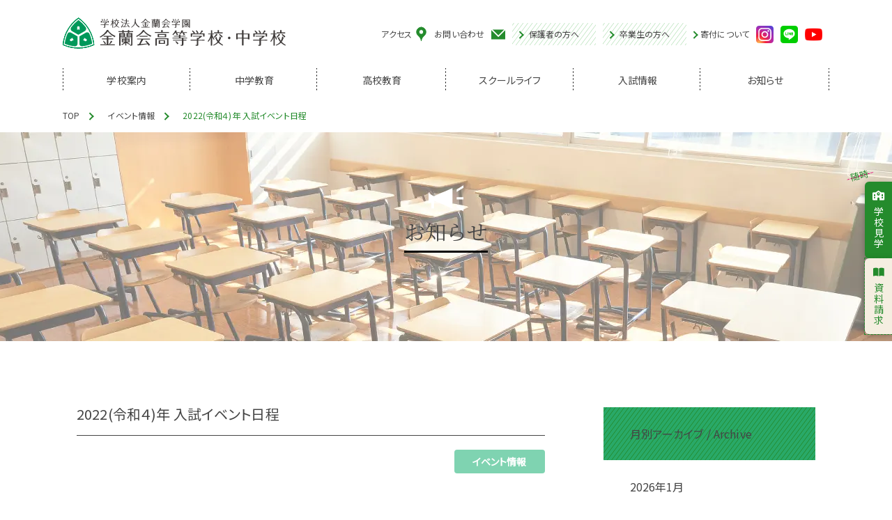

--- FILE ---
content_type: text/html; charset=UTF-8
request_url: https://www.kinran.ed.jp/event/2022-04-15-13729/
body_size: 51976
content:
<!doctype html>
<html lang="ja"
 xmlns="http://www.w3.org/1999/xhtml"
 xml:lang="ja"
 xmlns:og="http://ogp.me/ns#"
 xmlns:fb="http://www.facebook.com/2008/fbml">
<head>
<meta charset="UTF-8">
<meta name="keywords" content="大阪府,大阪市,高等学校,中学校,私立,女子,中高一貫">
<meta name="description" content="大阪府北区の金蘭会高等学校・中学校の公式サイトです。学校の教育方針や、私達の教育、生徒の生活、本校の校舎などをご紹介しています。">
<title>
2022(令和４)年 入試イベント日程｜金蘭会高等学校・中学校</title>
<meta name="viewport" content="width=device-width, initial-scale=1">
<link rel="preconnect" href="https://fonts.gstatic.com">
<link href="https://fonts.googleapis.com/css2?family=Noto+Sans+JP&family=Noto+Serif+JP:wght@200;300;400;500;600;700;900&display=swap" rel="stylesheet">
<link rel="stylesheet" href="https://use.typekit.net/xqw2rud.css">
<link rel="stylesheet" href="https://www.kinran.ed.jp/wp-content/themes/kinrankai/style.css" type="text/css">
<link rel="stylesheet" href="https://cdnjs.cloudflare.com/ajax/libs/font-awesome/6.5.1/css/all.min.css" type="text/css">
<meta name='robots' content='max-image-preview:large' />
<link rel='dns-prefetch' href='//yubinbango.github.io' />
<link rel='dns-prefetch' href='//ajax.googleapis.com' />
<link rel='dns-prefetch' href='//www.google.com' />
<link rel='stylesheet' id='wp-block-library-css' href='https://www.kinran.ed.jp/wp-includes/css/dist/block-library/style.min.css?ver=6.2.8' type='text/css' media='all' />
<link rel='stylesheet' id='classic-theme-styles-css' href='https://www.kinran.ed.jp/wp-includes/css/classic-themes.min.css?ver=6.2.8' type='text/css' media='all' />
<style id='global-styles-inline-css' type='text/css'>
body{--wp--preset--color--black: #000000;--wp--preset--color--cyan-bluish-gray: #abb8c3;--wp--preset--color--white: #ffffff;--wp--preset--color--pale-pink: #f78da7;--wp--preset--color--vivid-red: #cf2e2e;--wp--preset--color--luminous-vivid-orange: #ff6900;--wp--preset--color--luminous-vivid-amber: #fcb900;--wp--preset--color--light-green-cyan: #7bdcb5;--wp--preset--color--vivid-green-cyan: #00d084;--wp--preset--color--pale-cyan-blue: #8ed1fc;--wp--preset--color--vivid-cyan-blue: #0693e3;--wp--preset--color--vivid-purple: #9b51e0;--wp--preset--gradient--vivid-cyan-blue-to-vivid-purple: linear-gradient(135deg,rgba(6,147,227,1) 0%,rgb(155,81,224) 100%);--wp--preset--gradient--light-green-cyan-to-vivid-green-cyan: linear-gradient(135deg,rgb(122,220,180) 0%,rgb(0,208,130) 100%);--wp--preset--gradient--luminous-vivid-amber-to-luminous-vivid-orange: linear-gradient(135deg,rgba(252,185,0,1) 0%,rgba(255,105,0,1) 100%);--wp--preset--gradient--luminous-vivid-orange-to-vivid-red: linear-gradient(135deg,rgba(255,105,0,1) 0%,rgb(207,46,46) 100%);--wp--preset--gradient--very-light-gray-to-cyan-bluish-gray: linear-gradient(135deg,rgb(238,238,238) 0%,rgb(169,184,195) 100%);--wp--preset--gradient--cool-to-warm-spectrum: linear-gradient(135deg,rgb(74,234,220) 0%,rgb(151,120,209) 20%,rgb(207,42,186) 40%,rgb(238,44,130) 60%,rgb(251,105,98) 80%,rgb(254,248,76) 100%);--wp--preset--gradient--blush-light-purple: linear-gradient(135deg,rgb(255,206,236) 0%,rgb(152,150,240) 100%);--wp--preset--gradient--blush-bordeaux: linear-gradient(135deg,rgb(254,205,165) 0%,rgb(254,45,45) 50%,rgb(107,0,62) 100%);--wp--preset--gradient--luminous-dusk: linear-gradient(135deg,rgb(255,203,112) 0%,rgb(199,81,192) 50%,rgb(65,88,208) 100%);--wp--preset--gradient--pale-ocean: linear-gradient(135deg,rgb(255,245,203) 0%,rgb(182,227,212) 50%,rgb(51,167,181) 100%);--wp--preset--gradient--electric-grass: linear-gradient(135deg,rgb(202,248,128) 0%,rgb(113,206,126) 100%);--wp--preset--gradient--midnight: linear-gradient(135deg,rgb(2,3,129) 0%,rgb(40,116,252) 100%);--wp--preset--duotone--dark-grayscale: url('#wp-duotone-dark-grayscale');--wp--preset--duotone--grayscale: url('#wp-duotone-grayscale');--wp--preset--duotone--purple-yellow: url('#wp-duotone-purple-yellow');--wp--preset--duotone--blue-red: url('#wp-duotone-blue-red');--wp--preset--duotone--midnight: url('#wp-duotone-midnight');--wp--preset--duotone--magenta-yellow: url('#wp-duotone-magenta-yellow');--wp--preset--duotone--purple-green: url('#wp-duotone-purple-green');--wp--preset--duotone--blue-orange: url('#wp-duotone-blue-orange');--wp--preset--font-size--small: 13px;--wp--preset--font-size--medium: 20px;--wp--preset--font-size--large: 36px;--wp--preset--font-size--x-large: 42px;--wp--preset--spacing--20: 0.44rem;--wp--preset--spacing--30: 0.67rem;--wp--preset--spacing--40: 1rem;--wp--preset--spacing--50: 1.5rem;--wp--preset--spacing--60: 2.25rem;--wp--preset--spacing--70: 3.38rem;--wp--preset--spacing--80: 5.06rem;--wp--preset--shadow--natural: 6px 6px 9px rgba(0, 0, 0, 0.2);--wp--preset--shadow--deep: 12px 12px 50px rgba(0, 0, 0, 0.4);--wp--preset--shadow--sharp: 6px 6px 0px rgba(0, 0, 0, 0.2);--wp--preset--shadow--outlined: 6px 6px 0px -3px rgba(255, 255, 255, 1), 6px 6px rgba(0, 0, 0, 1);--wp--preset--shadow--crisp: 6px 6px 0px rgba(0, 0, 0, 1);}:where(.is-layout-flex){gap: 0.5em;}body .is-layout-flow > .alignleft{float: left;margin-inline-start: 0;margin-inline-end: 2em;}body .is-layout-flow > .alignright{float: right;margin-inline-start: 2em;margin-inline-end: 0;}body .is-layout-flow > .aligncenter{margin-left: auto !important;margin-right: auto !important;}body .is-layout-constrained > .alignleft{float: left;margin-inline-start: 0;margin-inline-end: 2em;}body .is-layout-constrained > .alignright{float: right;margin-inline-start: 2em;margin-inline-end: 0;}body .is-layout-constrained > .aligncenter{margin-left: auto !important;margin-right: auto !important;}body .is-layout-constrained > :where(:not(.alignleft):not(.alignright):not(.alignfull)){max-width: var(--wp--style--global--content-size);margin-left: auto !important;margin-right: auto !important;}body .is-layout-constrained > .alignwide{max-width: var(--wp--style--global--wide-size);}body .is-layout-flex{display: flex;}body .is-layout-flex{flex-wrap: wrap;align-items: center;}body .is-layout-flex > *{margin: 0;}:where(.wp-block-columns.is-layout-flex){gap: 2em;}.has-black-color{color: var(--wp--preset--color--black) !important;}.has-cyan-bluish-gray-color{color: var(--wp--preset--color--cyan-bluish-gray) !important;}.has-white-color{color: var(--wp--preset--color--white) !important;}.has-pale-pink-color{color: var(--wp--preset--color--pale-pink) !important;}.has-vivid-red-color{color: var(--wp--preset--color--vivid-red) !important;}.has-luminous-vivid-orange-color{color: var(--wp--preset--color--luminous-vivid-orange) !important;}.has-luminous-vivid-amber-color{color: var(--wp--preset--color--luminous-vivid-amber) !important;}.has-light-green-cyan-color{color: var(--wp--preset--color--light-green-cyan) !important;}.has-vivid-green-cyan-color{color: var(--wp--preset--color--vivid-green-cyan) !important;}.has-pale-cyan-blue-color{color: var(--wp--preset--color--pale-cyan-blue) !important;}.has-vivid-cyan-blue-color{color: var(--wp--preset--color--vivid-cyan-blue) !important;}.has-vivid-purple-color{color: var(--wp--preset--color--vivid-purple) !important;}.has-black-background-color{background-color: var(--wp--preset--color--black) !important;}.has-cyan-bluish-gray-background-color{background-color: var(--wp--preset--color--cyan-bluish-gray) !important;}.has-white-background-color{background-color: var(--wp--preset--color--white) !important;}.has-pale-pink-background-color{background-color: var(--wp--preset--color--pale-pink) !important;}.has-vivid-red-background-color{background-color: var(--wp--preset--color--vivid-red) !important;}.has-luminous-vivid-orange-background-color{background-color: var(--wp--preset--color--luminous-vivid-orange) !important;}.has-luminous-vivid-amber-background-color{background-color: var(--wp--preset--color--luminous-vivid-amber) !important;}.has-light-green-cyan-background-color{background-color: var(--wp--preset--color--light-green-cyan) !important;}.has-vivid-green-cyan-background-color{background-color: var(--wp--preset--color--vivid-green-cyan) !important;}.has-pale-cyan-blue-background-color{background-color: var(--wp--preset--color--pale-cyan-blue) !important;}.has-vivid-cyan-blue-background-color{background-color: var(--wp--preset--color--vivid-cyan-blue) !important;}.has-vivid-purple-background-color{background-color: var(--wp--preset--color--vivid-purple) !important;}.has-black-border-color{border-color: var(--wp--preset--color--black) !important;}.has-cyan-bluish-gray-border-color{border-color: var(--wp--preset--color--cyan-bluish-gray) !important;}.has-white-border-color{border-color: var(--wp--preset--color--white) !important;}.has-pale-pink-border-color{border-color: var(--wp--preset--color--pale-pink) !important;}.has-vivid-red-border-color{border-color: var(--wp--preset--color--vivid-red) !important;}.has-luminous-vivid-orange-border-color{border-color: var(--wp--preset--color--luminous-vivid-orange) !important;}.has-luminous-vivid-amber-border-color{border-color: var(--wp--preset--color--luminous-vivid-amber) !important;}.has-light-green-cyan-border-color{border-color: var(--wp--preset--color--light-green-cyan) !important;}.has-vivid-green-cyan-border-color{border-color: var(--wp--preset--color--vivid-green-cyan) !important;}.has-pale-cyan-blue-border-color{border-color: var(--wp--preset--color--pale-cyan-blue) !important;}.has-vivid-cyan-blue-border-color{border-color: var(--wp--preset--color--vivid-cyan-blue) !important;}.has-vivid-purple-border-color{border-color: var(--wp--preset--color--vivid-purple) !important;}.has-vivid-cyan-blue-to-vivid-purple-gradient-background{background: var(--wp--preset--gradient--vivid-cyan-blue-to-vivid-purple) !important;}.has-light-green-cyan-to-vivid-green-cyan-gradient-background{background: var(--wp--preset--gradient--light-green-cyan-to-vivid-green-cyan) !important;}.has-luminous-vivid-amber-to-luminous-vivid-orange-gradient-background{background: var(--wp--preset--gradient--luminous-vivid-amber-to-luminous-vivid-orange) !important;}.has-luminous-vivid-orange-to-vivid-red-gradient-background{background: var(--wp--preset--gradient--luminous-vivid-orange-to-vivid-red) !important;}.has-very-light-gray-to-cyan-bluish-gray-gradient-background{background: var(--wp--preset--gradient--very-light-gray-to-cyan-bluish-gray) !important;}.has-cool-to-warm-spectrum-gradient-background{background: var(--wp--preset--gradient--cool-to-warm-spectrum) !important;}.has-blush-light-purple-gradient-background{background: var(--wp--preset--gradient--blush-light-purple) !important;}.has-blush-bordeaux-gradient-background{background: var(--wp--preset--gradient--blush-bordeaux) !important;}.has-luminous-dusk-gradient-background{background: var(--wp--preset--gradient--luminous-dusk) !important;}.has-pale-ocean-gradient-background{background: var(--wp--preset--gradient--pale-ocean) !important;}.has-electric-grass-gradient-background{background: var(--wp--preset--gradient--electric-grass) !important;}.has-midnight-gradient-background{background: var(--wp--preset--gradient--midnight) !important;}.has-small-font-size{font-size: var(--wp--preset--font-size--small) !important;}.has-medium-font-size{font-size: var(--wp--preset--font-size--medium) !important;}.has-large-font-size{font-size: var(--wp--preset--font-size--large) !important;}.has-x-large-font-size{font-size: var(--wp--preset--font-size--x-large) !important;}
.wp-block-navigation a:where(:not(.wp-element-button)){color: inherit;}
:where(.wp-block-columns.is-layout-flex){gap: 2em;}
.wp-block-pullquote{font-size: 1.5em;line-height: 1.6;}
</style>
<link rel='stylesheet' id='contact-form-7-css' href='https://www.kinran.ed.jp/wp-content/plugins/contact-form-7/includes/css/styles.css?ver=5.3.2' type='text/css' media='all' />
<link rel='stylesheet' id='contact-form-7-confirm-css' href='https://www.kinran.ed.jp/wp-content/plugins/contact-form-7-add-confirm/includes/css/styles.css?ver=5.1' type='text/css' media='all' />
<link rel='stylesheet' id='swpm.common-css' href='https://www.kinran.ed.jp/wp-content/plugins/simple-membership/css/swpm.common.css?ver=4.0.3' type='text/css' media='all' />
<link rel='stylesheet' id='import-css' href='https://www.kinran.ed.jp/wp-content/themes/kinrankai/css/import.css?ver=20210204' type='text/css' media='all' />
<link rel='stylesheet' id='single-css' href='https://www.kinran.ed.jp/wp-content/themes/kinrankai/news/css/news.css?ver=20210204' type='text/css' media='' />
<script type='text/javascript' src='//ajax.googleapis.com/ajax/libs/jquery/2.1.4/jquery.min.js?ver=20210204' id='jquery-js'></script>
<script type='text/javascript' src='https://www.kinran.ed.jp/wp-content/themes/kinrankai/js/common.js?ver=20210204' id='all-js'></script>
<script type='text/javascript' src='https://www.kinran.ed.jp/wp-content/themes/kinrankai/js/jquery.plugin.js?ver=20210204' id='plugin-js'></script>
<link rel="EditURI" type="application/rsd+xml" title="RSD" href="https://www.kinran.ed.jp/xmlrpc.php?rsd" />
<link rel="canonical" href="https://www.kinran.ed.jp/event/2022-04-15-13729/" />
<link rel='shortlink' href='https://www.kinran.ed.jp/?p=13729' />
<link rel="icon" href="https://www.kinran.ed.jp/wp-content/uploads/2021/03/cropped-kinran-1-32x32.png" sizes="32x32" />
<link rel="icon" href="https://www.kinran.ed.jp/wp-content/uploads/2021/03/cropped-kinran-1-192x192.png" sizes="192x192" />
<link rel="apple-touch-icon" href="https://www.kinran.ed.jp/wp-content/uploads/2021/03/cropped-kinran-1-180x180.png" />
<meta name="msapplication-TileImage" content="https://www.kinran.ed.jp/wp-content/uploads/2021/03/cropped-kinran-1-270x270.png" />
<script src="https://cdnjs.cloudflare.com/ajax/libs/object-fit-images/3.2.4/ofi.min.js"></script>
 <script src="https://www.kinran.ed.jp/wp-content/themes/kinrankai/js/header.js" type="text/javascript"></script>
<link rel="shortcut icon" href="/favicon.ico">
<!-- Google Tag Manager -->
<script>(function(w,d,s,l,i){w[l]=w[l]||[];w[l].push({'gtm.start':
new Date().getTime(),event:'gtm.js'});var f=d.getElementsByTagName(s)[0],
j=d.createElement(s),dl=l!='dataLayer'?'&l='+l:'';j.async=true;j.src=
'https://www.googletagmanager.com/gtm.js?id='+i+dl;f.parentNode.insertBefore(j,f);
})(window,document,'script','dataLayer','GTM-592KL4XT');</script>
<!-- End Google Tag Manager -->
</head>
<body id="2022%e5%b9%b4%ef%bc%88%e4%bb%a4%e5%92%8c%ef%bc%94%e5%b9%b4%ef%bc%89%e5%85%a5%e8%a9%a6%e3%82%a4%e3%83%99%e3%83%b3%e3%83%88%e6%97%a5%e7%a8%8b" oncontextmenu="return false;">
<!-- Google Tag Manager (noscript) -->
<noscript><iframe src="https://www.googletagmanager.com/ns.html?id=GTM-592KL4XT"
height="0" width="0" style="display:none;visibility:hidden"></iframe></noscript>
<!-- End Google Tag Manager (noscript) -->
<div id="container">
<header id="header">
<div id="header">
<h1><a href="/">学校法人金蘭会学園 金蘭会高等学校・中学校</a></h1>
<ul>
<li><a href="/access" title="アクセス">アクセス</a></li>
<li><a href="/contact" title="お問い合わせ">お問い合わせ</a></li>
<li><a href="/parent" title="保護者の方へ">保護者の方へ</a></li>
<li><a href="/graduate" title="卒業生の方へ">卒業生の方へ</a></li>
<li><a href="https://www.kinran.ac.jp/hojin/contribution/" title="寄付について">寄付について</a></li>
<!--<li><a href="https://ja-jp.facebook.com/kinrankai/" target="_blank"><img src="https://www.kinran.ed.jp/wp-content/themes/kinrankai/news/images/facebook.svg" width="30" height="30" viewBox="0 0 30 30" alt="Facebook"></a></li>-->
<li><a href="https://instagram.com/kinrankai_1905" target="_blank"><img src="https://www.kinran.ed.jp/wp-content/themes/kinrankai/images/common/instagram.svg" width="30" height="30" viewBox="0 0 30 30" alt="Instagram"></a></li>
<li><a href="https://lin.ee/EHgs3vz" target="_blank"><img src="https://www.kinran.ed.jp/wp-content/themes/kinrankai/images/common/line.svg" width="30" height="30" viewBox="0 0 30 30" alt="LINE"></a></li>
<li><a href="https://www.youtube.com/channel/UCyH4EJtJgpZ1EQyWv2hunUw" target="_blank"><img src="https://www.kinran.ed.jp/wp-content/themes/kinrankai/images/common/youtube.png" width="30" height="30" alt="youtube"></a></li>
</ul>
</div>
<!-- /header -->
<div id="main_nav">
<nav>
<ul>
<li class="nav"><a class="a" href="/school">学校案内</a>
<div class="select">
<ul>
<!--<li><a href="https://www.kinran.ed.jp/school/greeting" title="学校長からのメッセージ"><img src="https://www.kinran.ed.jp/wp-content/themes/kinrankai/school/images/top/school01.jpg" alt="学校長からのメッセージ" width="315" height="195"><p>学校長からのメッセージ</p></a></li>-->
<li><a href="https://www.kinran.ed.jp/school/kinranpride" title="建学の精神  -KINRAN PRIDE -"><img src="https://www.kinran.ed.jp/wp-content/themes/kinrankai/school/images/top/school02.jpg" alt="建学の精神  -KINRAN PRIDE -" width="315" height="195"><p>建学の精神  -KINRAN PRIDE -</p></a></li>
<li><a href="https://www.kinran.ed.jp/school/message" title="校長のメッセージ"><img src="https://www.kinran.ed.jp/wp-content/themes/kinrankai/school/images/top/kouchou.jpg" alt="校長のメッセージ" width="315" height="195"><p>校長のメッセージ</p></a></li>
<li><a href="https://www.kinran.ed.jp/school/chronicle" title="金蘭会クロニクル"><img src="https://www.kinran.ed.jp/wp-content/themes/kinrankai/school/images/top/school03.jpg" alt="金蘭会クロニクル" width="315" height="195"><p>金蘭会クロニクル</p></a></li>
<li><a href="https://www.kinran.ed.jp/school/evaluation" title="学校評価"><img src="https://www.kinran.ed.jp/wp-content/themes/kinrankai/school/images/top/school04.jpg" alt="学校評価" width="315" height="195"><p>学校評価</p></a></li>
<li><a href="https://www.kinran.ac.jp/hojin/disclosure/" title="財務情報" target="_blank"><img src="https://www.kinran.ed.jp/wp-content/themes/kinrankai/school/images/top/school05.jpg" alt="財務情報" width="315" height="195"><p>財務情報</p></a></li>
<li><a href="https://www.kinran.ed.jp/wp-content/uploads/2024/07/ijimeboushi2025.pdf" title="いじめ防止基本方針" target="_blank"><img src="https://www.kinran.ed.jp/wp-content/themes/kinrankai/school/images/top/school06.jpg" alt="いじめ防止基本方針" width="315" height="195"><p>いじめ防止基本方針</p></a></li>
<li><a href="https://www.kinran.ed.jp/dp/2025/guidance/" title="デジタルパンフレット" target="_blank"><img src="https://www.kinran.ed.jp/wp-content/themes/kinrankai/school/images/top/thumbnail_guidance2026.gif" alt="デジタルパンフレット" width="315" height="195"><p>2026年度<br>デジタルパンフレット</p></a></li>
<!-- <li><a href="https://www.kinran.ed.jp/digitalbook/2024/hs/" title="デジタルパンフレット" target="_blank"><img src="https://www.kinran.ed.jp/wp-content/themes/kinrankai/school/images/top/school08.png" alt="デジタルパンフレット" width="315" height="195"><p>2024年度<br>高校版デジタルパンフレット</p></a></li> -->
</ul></div>
<!-- /select -->
</li>
<!-- /nav -->
<li class="nav"><a class="a" href="/juniorhigh">中学教育</a>
<div class="select">
<ul>
<li><a href="/juniorhigh/feature/#feature" title="中学教育の特色"><img src="https://www.kinran.ed.jp/wp-content/themes/kinrankai/juniorhigh/images/top/juniorhigh01.jpg" alt="中学教育の特色" width="315" height="195"><p>中学教育の特色</p></a></li>
<li><a href="/juniorhigh/feature/#curriculum" title="教育課程（カリキュラム）"><img src="https://www.kinran.ed.jp/wp-content/themes/kinrankai/juniorhigh/images/top/juniorhigh03.jpg" alt="教育課程（カリキュラム）" width="315" height="195"><p>教育課程（カリキュラム）</p></a></li>
</ul></div>
<!-- /select -->
</li>
<!-- /nav -->
<li class="nav"><a class="a" href="/highschool">高校教育</a>
<div class="select">
<ul>
<li><a href="https://www.kinran.ed.jp/highschool/feature" title="高校教育の特色"><img src="https://www.kinran.ed.jp/wp-content/themes/kinrankai/highschool/images/top/highschool01.jpg" alt="高校教育の特色" width="315" height="195"><p>高校教育の特色</p></a></li>
<li><a href="https://www.kinran.ed.jp/highschool/carrerguidance" title="進路指導・進路実績"><img src="https://www.kinran.ed.jp/wp-content/themes/kinrankai/highschool/images/top/highschool07.jpg" alt="進路指導・進路実績" width="315" height="195"><p>進路指導・進路実績</p></a></li>
<li><a href="https://www.kinran.ed.jp/highschool/og" title="先輩の声"><img src="https://www.kinran.ed.jp/wp-content/themes/kinrankai/highschool/images/top/highschool08.jpg" alt="先輩の声" width="315" height="195"><p>先輩の声</p></a></li>
</ul></div>
</li>
<!-- /nav -->
<li class="nav"><a class="a" href="/schoollife">スクールライフ</a>
<div class="select">
<ul>
<li><a href="/schoollife/club" title="クラブ活動"><img src="https://www.kinran.ed.jp/wp-content/themes/kinrankai/schoollife/images/top/schoollife01.jpg" alt="クラブ活動" width="315" height="195"><p>クラブ活動</p></a></li>
<li><a href="/schoollife/facility" title="施設紹介"><img src="https://www.kinran.ed.jp/wp-content/themes/kinrankai/schoollife/images/top/schoollife02.jpg" alt="施設紹介" width="315" height="195"><p>施設紹介</p></a></li>
<li><a href="/schoollife/uniform" title="制服紹介"><img src="https://www.kinran.ed.jp/wp-content/themes/kinrankai/schoollife/images/top/schoollife03.jpg" alt="制服紹介" width="315" height="195"><p>制服紹介</p></a></li>
<li><a href="/schoollife/calender" title="スクールカレンダー"><img src="https://www.kinran.ed.jp/wp-content/themes/kinrankai/schoollife/images/top/schoollife04.jpg" alt="スクールカレンダー" width="315" height="195"><p>スクールカレンダー</p></a></li>
<li><a href="/schoollife/days" title="金蘭生の1日"><img src="https://www.kinran.ed.jp/wp-content/themes/kinrankai/schoollife/images/top/schoollife05.jpg" alt="金蘭生の1日" width="315" height="195"><p>金蘭生の一日</p></a></li>
<!--li><a href="/schoollife/teacher" title="教師紹介"><img src="https://www.kinran.ed.jp/wp-content/themes/kinrankai/schoollife/images/top/schoollife06.jpg" alt="教師紹介" width="315" height="195"><p>教師紹介</p></a></li-->
</ul></div>
<!-- /select -->
</li>
<!-- /nav -->
<li class="nav"><a class="a" href="/admission">入試情報</a>
<div class="select">
<ul>
<li><a href="/admission/junior_exam" title="中学入試イベント情報"><img src="https://www.kinran.ed.jp/wp-content/themes/kinrankai/admission/images/top/admission01.jpg" alt="中学入試イベント情報" width="315" height="195"><p>中学入試イベント情報</p></a></li>
<li><a href="/admission/highschool_exam" title="高校入試イベント情報"><img src="https://www.kinran.ed.jp/wp-content/themes/kinrankai/admission/images/top/admission02.jpg" alt="高校入試イベント情報" width="315" height="195"><p>高校入試イベント情報</p></a></li>
<li><a href="/admission/requirements" title="募集要項"><img src="https://www.kinran.ed.jp/wp-content/themes/kinrankai/admission/images/top/admission03.jpg" alt="募集要項" width="315" height="195"><p>募集要項</p></a></li>
<li><a href="/admission/briefing" title="オンラインイベント情報"><img src="https://www.kinran.ed.jp/wp-content/themes/kinrankai/admission/images/top/admission04.jpg" alt="オンラインイベント情報" width="315" height="195"><p>オンラインイベント情報</p></a></li>
<li><a href="/admission/scholarship" title="特待生制度"><img src="https://www.kinran.ed.jp/wp-content/themes/kinrankai/admission/images/top/admission05.jpg" alt="特待生制度" width="315" height="195"><p>特待生制度</p></a></li>
<li><a href="/admission/result" title="入試結果報告"><img src="https://www.kinran.ed.jp/wp-content/themes/kinrankai/admission/images/top/admission06.jpg" alt="入試結果報告" width="315" height="195"><p>入試結果報告</p></a></li>
</ul></div>
<!-- /select -->
</li>
<!-- /nav -->
<li class="nav"><a class="a" href="/news">お知らせ</a></li>
</ul>
</nav>
</div>
<!-- /main_nav -->
<div id="navArea">
<nav>
<div class="inner">
<ul>
<li><a href="javascript:void(0);" class="parent">学校案内<span></span></a>
<ul class="child_menu">
<!--<li><a href="https://www.kinran.ed.jp/school/greeting" title="学校長からのメッセージ">学校長からのメッセージ</a></li>-->
<li><a href="https://www.kinran.ed.jp/school/kinranpride" title="建学の精神  -KINRAN PRIDE -">建学の精神  -KINRAN PRIDE -</a></li>
<li><a href="https://www.kinran.ed.jp/school/chronicle" title="金蘭会クロニクル">金蘭会クロニクル</a></li>
<li><a href="https://www.kinran.ed.jp/school/evaluation" title="学校評価">学校評価</a></li>
<li><a href="https://www.kinran.ac.jp/hojin/disclosure/" title="情報公開" target="_blank">情報公開</a></li>
<li><a href="https://www.kinran.ed.jp/wp-content/uploads/2021/04/ijimeboushi.pdf" title="いじめ防止基本方針" target="_blank">いじめ防止基本方針</a></li>
</ul>
</li>
<li><a href="javascript:void(0);" class="parent">中学教育<span></span></a>
<ul class="child_menu">
<li><a href="https://www.kinran.ed.jp/juniorhigh/feature/#feature" title="中学教育の特色">中学教育の特色</a></li>
<li><a href="https://www.kinran.ed.jp/juniorhigh/feature/#curriculum" title="教育課程（カリキュラム）">教育課程（カリキュラム）</a></li>
</ul>
</li>
<li><a href="javascript:void(0);" class="parent">高校教育<span></span></a>
<ul class="child_menu">
<li><a href="https://www.kinran.ed.jp/highschool/feature" title="高校教育の特色">高校教育の特色</a></li>
<li><a href="https://www.kinran.ed.jp/highschool/carrerguidance" title="進路指導・進路実績">進路指導・進路実績</a></li>
<li><a href="https://www.kinran.ed.jp/highschool/og" title="先輩の声">先輩の声</a></li>
</ul>
</li>
<li><a href="javascript:void(0);" class="parent">スクールライフ<span></span></a>
<ul class="child_menu">
<li><a href="https://www.kinran.ed.jp/schoollife/club" title="クラブ活動">クラブ活動</a></li>
<li><a href="https://www.kinran.ed.jp/schoollife/facility" title="施設紹介">施設紹介</a></li>
<li><a href="https://www.kinran.ed.jp/schoollife/uniform" title="制服紹介">制服紹介</a></li>
<li><a href="https://www.kinran.ed.jp/schoollife/calender" title="スクールカレンダー">スクールカレンダー</a></li>
<li><a href="https://www.kinran.ed.jp/schoollife/days" title="金蘭Ladyの1日">金蘭Ladyの1日</a></li>
<!--li><a href="https://www.kinran.ed.jp/schoollife/teacher" title="教師紹介">教師紹介</a></li-->
</ul>
</li>
<li><a href="javascript:void(0);" class="parent">入試情報<span></span></a>
<ul class="child_menu">
<li><a href="https://www.kinran.ed.jp/admission/junior_exam" title="中学入試イベント情報">中学入試イベント情報</a></li>
<li><a href="https://www.kinran.ed.jp/admission/highschool_exam" title="高校入試イベント情報">高校入試イベント情報</a></li>
<li><a href="https://www.kinran.ed.jp/admission/requirements" title="募集要項">募集要項</a></li>
<li><a href="https://www.kinran.ed.jp/admission/briefing" title="オンラインイベント情報">オンラインイベント情報</a></li>
<li><a href="https://www.kinran.ed.jp/admission/scholarship" title="特待生制度">特待生制度</a></li>
<li><a href="https://www.kinran.ed.jp/admission/result" title="入試結果報告">入試結果報告</a></li>
</ul>
</li>
</ul>

<div class="digital_menu">
<p>
<a href="https://www.kinran.ed.jp/dp/2025/guidance/" title="デジタルパンフレット" target="_blank"><img src="https://www.kinran.ed.jp/wp-content/themes/kinrankai/school/images/top/thumbnail_guidance2026.gif" alt="デジタルパンフレット" /><br>
2026年度・デジタルパンフレット</a>
</p>
</div>


<div class="third_menu">
<p><a href="https://www.kinran.ed.jp/news">新着情報 -Kinran News-</a></p>
<p><a href="https://www.kinran.ed.jp/contact/inqury">お問い合わせ</a></p>
<p><a href="https://www.kinran.ed.jp/contact/order">資料請求</a></p>
</div>
<div class="fourth_menu">
<ul>
<li><a href="https://www.kinran.ed.jp/parent">保護者の方へ</a></li>
<li><a href="https://www.kinran.ed.jp/graduate">卒業生の方へ</a></li>
<li><a href="https://www.kinran.ed.jp/recruit">採用情報</a></li>
<li><a href="https://www.kinran.ed.jp/access">アクセス</a></li>
<li><a href="https://www.kinran.ed.jp/privacypolicy">・個人情報の取り扱い</a></li>
<li><a href="https://www.kinran.ac.jp/hojin/contribution/" title="寄付について">・寄付について</a></li>
</ul>
</div>
<div class="sns_menu">
<!--<a href="https://ja-jp.facebook.com/kinrankai/" target="_blank"><img src="https://www.kinran.ed.jp/wp-content/themes/kinrankai/news/images/facebook.svg" width="30" height="30" viewBox="0 0 30 30" alt="Facebook"></a>-->
<a href="https://instagram.com/kinrankai_1905" target="_blank"><img src="https://www.kinran.ed.jp/wp-content/themes/kinrankai/images/common/instagram.svg" width="30" height="30" viewBox="0 0 30 30" alt="Instagram"></a>
<a href="https://lin.ee/EHgs3vz" target="_blank"><img src="https://www.kinran.ed.jp/wp-content/themes/kinrankai/images/common/line.svg" width="30" height="30" viewBox="0 0 30 30" alt="LINE"></a>
</div>
</div>
</nav>
<div class="toggle_btn">
<span></span>
<span></span>
<span></span>
<p>Menu</p>
</div>
<div id="mask"></div>
</div>
<!-- /navArea --></header>
<div id="wrap">
<div id="path"><h1><a href="https://www.kinran.ed.jp/">TOP</a><a href="https://www.kinran.ed.jp/news/event/">イベント情報</a>2022(令和４)年 入試イベント日程</h1></div><div id="main">
<h2><span>お知らせ</span></h2>
<div id="news">
<div class="category_select">
<p>CATEGORY:</p>
<select onchange="location.href = this.value">
<option selected>お選びください</option>
<option value="https://www.kinran.ed.jp/news/event/">イベント情報</option><option value="https://www.kinran.ed.jp/news/info/">お知らせ</option><option value="https://www.kinran.ed.jp/news/children/">こども教育コース</option><option value="https://www.kinran.ed.jp/news/today/">今日の様子</option><option value="https://www.kinran.ed.jp/news/for_parent/">保護者の方へお知らせ</option><option value="https://www.kinran.ed.jp/news/examination/">入試情報</option><option value="https://www.kinran.ed.jp/news/grobal_standard/">国際教養</option><option value="https://www.kinran.ed.jp/news/%e5%9b%bd%e9%9a%9b%e6%95%99%e9%a4%8a%e3%82%b3%e3%83%bc%e3%82%b9/">国際教養コース</option><option value="https://www.kinran.ed.jp/news/schoolevent/">学校行事</option><option value="https://www.kinran.ed.jp/news/class/">授業・取り組み</option><option value="https://www.kinran.ed.jp/news/bunri/">文理進学コース</option><option value="https://www.kinran.ed.jp/news/%e6%9c%aa%e5%88%86%e9%a1%9e/">未分類</option><option value="https://www.kinran.ed.jp/news/nursing_care/">看護・医療コース</option><option value="https://www.kinran.ed.jp/news/activity/">部活動</option></select>
</div>
<!-- /category_select -->
<div class="wrap">
<div id="post">
<div id="post_13729" class="post_archive single">
<h3>2022(令和４)年 入試イベント日程</h3>
<div class="post_head">
<!--<p>2022.04.15</p>-->
<p class="post-cat cat-event"><a href="https://www.kinran.ed.jp/news/event/" rel="category tag">イベント情報</a></p>
</div>
<!-- /post_head -->
<div class="post_meta">
<p>２０２２（令和４）年の入試イベントの日程が決まりました。</p>
<p><img decoding="async" class="alignnone wp-image-13730" src="https://www.kinran.ed.jp/wp-content/uploads/2022/04/15d84a271222c6355dd22406810cd156.jpg" alt="" width="540" height="763" srcset="https://www.kinran.ed.jp/wp-content/uploads/2022/04/15d84a271222c6355dd22406810cd156.jpg 700w, https://www.kinran.ed.jp/wp-content/uploads/2022/04/15d84a271222c6355dd22406810cd156-1086x1536.jpg 1086w" sizes="(max-width: 540px) 100vw, 540px" /></p>
<p>&nbsp;</p>
<p>現在募集中のイベントはこちら</p>
<p>→　<a href="https://www.kinran.ed.jp/admission/junior_exam/">中学イベント</a></p>
<p>→　<a href="https://www.kinran.ed.jp/admission/highschool_exam/">高校イベント</a></p>
<p>&nbsp;</p>
<p>皆様のご参加をお待ちいたしております。</p>
</div>
<!-- /post_meta -->
<div class="share">
<ul>
<li><a href="https://www.facebook.com/sharer.php?src=bm&u=https%3A%2F%2Fwww.kinran.ed.jp%2Fevent%2F2022-04-15-13729%2F&t=2022%28%E4%BB%A4%E5%92%8C%EF%BC%94%29%E5%B9%B4+%E5%85%A5%E8%A9%A6%E3%82%A4%E3%83%99%E3%83%B3%E3%83%88%E6%97%A5%E7%A8%8B｜金蘭会高等学校・中学校" rel="nofollow" title="Facebook" target="_blank"><img src="https://www.kinran.ed.jp/wp-content/themes/kinrankai/news/images/facebook.svg" width="32" height="32" viewBox="0 0 32 32" alt="Facebook"></a></li>
<li><a href="https://twitter.com/intent/tweet?url=https%3A%2F%2Fwww.kinran.ed.jp%2Fevent%2F2022-04-15-13729%2F&text=2022%28%E4%BB%A4%E5%92%8C%EF%BC%94%29%E5%B9%B4+%E5%85%A5%E8%A9%A6%E3%82%A4%E3%83%99%E3%83%B3%E3%83%88%E6%97%A5%E7%A8%8B｜金蘭会高等学校・中学校&tw_p=tweetbutton" title="Twitter" target="_blank"><img src="https://www.kinran.ed.jp/wp-content/themes/kinrankai/news/images/tweet.svg" width="32" height="32" viewBox="0 0 32 32" alt="Twitter"></a></li>
<li><a href="https://social-plugins.line.me/lineit/share?url=https%3A%2F%2Fwww.kinran.ed.jp%2Fevent%2F2022-04-15-13729%2F" title="LINE" target="_blank"><img src="https://www.kinran.ed.jp/wp-content/themes/kinrankai/news/images/line.svg" width="32" height="32" viewBox="0 0 32 32" alt="LINE"></a></li>
</ul>
</div>
<!-- /share -->
</div>
</div>
<!-- / -->
<div id="side-block">
<div id="sidebar">
<div id="archives-3" class="side_menu widget_archive"><p>月別アーカイブ / Archive</p>
			<ul>
					<li><a href='https://www.kinran.ed.jp/2026/01/'>2026年1月</a></li>
	<li><a href='https://www.kinran.ed.jp/2025/12/'>2025年12月</a></li>
	<li><a href='https://www.kinran.ed.jp/2025/11/'>2025年11月</a></li>
	<li><a href='https://www.kinran.ed.jp/2025/10/'>2025年10月</a></li>
	<li><a href='https://www.kinran.ed.jp/2025/09/'>2025年9月</a></li>
	<li><a href='https://www.kinran.ed.jp/2025/08/'>2025年8月</a></li>
	<li><a href='https://www.kinran.ed.jp/2025/07/'>2025年7月</a></li>
	<li><a href='https://www.kinran.ed.jp/2025/06/'>2025年6月</a></li>
	<li><a href='https://www.kinran.ed.jp/2025/05/'>2025年5月</a></li>
	<li><a href='https://www.kinran.ed.jp/2025/04/'>2025年4月</a></li>
	<li><a href='https://www.kinran.ed.jp/2025/03/'>2025年3月</a></li>
	<li><a href='https://www.kinran.ed.jp/2025/02/'>2025年2月</a></li>
	<li><a href='https://www.kinran.ed.jp/2025/01/'>2025年1月</a></li>
	<li><a href='https://www.kinran.ed.jp/2024/12/'>2024年12月</a></li>
	<li><a href='https://www.kinran.ed.jp/2024/11/'>2024年11月</a></li>
	<li><a href='https://www.kinran.ed.jp/2024/10/'>2024年10月</a></li>
	<li><a href='https://www.kinran.ed.jp/2024/09/'>2024年9月</a></li>
	<li><a href='https://www.kinran.ed.jp/2024/08/'>2024年8月</a></li>
	<li><a href='https://www.kinran.ed.jp/2024/07/'>2024年7月</a></li>
	<li><a href='https://www.kinran.ed.jp/2024/06/'>2024年6月</a></li>
	<li><a href='https://www.kinran.ed.jp/2024/05/'>2024年5月</a></li>
	<li><a href='https://www.kinran.ed.jp/2024/04/'>2024年4月</a></li>
	<li><a href='https://www.kinran.ed.jp/2024/03/'>2024年3月</a></li>
	<li><a href='https://www.kinran.ed.jp/2024/02/'>2024年2月</a></li>
	<li><a href='https://www.kinran.ed.jp/2024/01/'>2024年1月</a></li>
	<li><a href='https://www.kinran.ed.jp/2023/12/'>2023年12月</a></li>
	<li><a href='https://www.kinran.ed.jp/2023/11/'>2023年11月</a></li>
	<li><a href='https://www.kinran.ed.jp/2023/10/'>2023年10月</a></li>
	<li><a href='https://www.kinran.ed.jp/2023/09/'>2023年9月</a></li>
	<li><a href='https://www.kinran.ed.jp/2023/08/'>2023年8月</a></li>
	<li><a href='https://www.kinran.ed.jp/2023/07/'>2023年7月</a></li>
	<li><a href='https://www.kinran.ed.jp/2023/06/'>2023年6月</a></li>
	<li><a href='https://www.kinran.ed.jp/2023/05/'>2023年5月</a></li>
	<li><a href='https://www.kinran.ed.jp/2023/04/'>2023年4月</a></li>
	<li><a href='https://www.kinran.ed.jp/2023/03/'>2023年3月</a></li>
	<li><a href='https://www.kinran.ed.jp/2023/02/'>2023年2月</a></li>
	<li><a href='https://www.kinran.ed.jp/2023/01/'>2023年1月</a></li>
	<li><a href='https://www.kinran.ed.jp/2022/12/'>2022年12月</a></li>
	<li><a href='https://www.kinran.ed.jp/2022/11/'>2022年11月</a></li>
	<li><a href='https://www.kinran.ed.jp/2022/10/'>2022年10月</a></li>
	<li><a href='https://www.kinran.ed.jp/2022/09/'>2022年9月</a></li>
	<li><a href='https://www.kinran.ed.jp/2022/08/'>2022年8月</a></li>
	<li><a href='https://www.kinran.ed.jp/2022/07/'>2022年7月</a></li>
	<li><a href='https://www.kinran.ed.jp/2022/06/'>2022年6月</a></li>
	<li><a href='https://www.kinran.ed.jp/2022/05/'>2022年5月</a></li>
	<li><a href='https://www.kinran.ed.jp/2022/04/'>2022年4月</a></li>
	<li><a href='https://www.kinran.ed.jp/2022/03/'>2022年3月</a></li>
	<li><a href='https://www.kinran.ed.jp/2022/02/'>2022年2月</a></li>
	<li><a href='https://www.kinran.ed.jp/2022/01/'>2022年1月</a></li>
	<li><a href='https://www.kinran.ed.jp/2021/12/'>2021年12月</a></li>
	<li><a href='https://www.kinran.ed.jp/2021/11/'>2021年11月</a></li>
	<li><a href='https://www.kinran.ed.jp/2021/10/'>2021年10月</a></li>
	<li><a href='https://www.kinran.ed.jp/2021/09/'>2021年9月</a></li>
	<li><a href='https://www.kinran.ed.jp/2021/08/'>2021年8月</a></li>
	<li><a href='https://www.kinran.ed.jp/2021/07/'>2021年7月</a></li>
	<li><a href='https://www.kinran.ed.jp/2021/06/'>2021年6月</a></li>
	<li><a href='https://www.kinran.ed.jp/2021/05/'>2021年5月</a></li>
	<li><a href='https://www.kinran.ed.jp/2021/04/'>2021年4月</a></li>
	<li><a href='https://www.kinran.ed.jp/2021/03/'>2021年3月</a></li>
	<li><a href='https://www.kinran.ed.jp/2021/02/'>2021年2月</a></li>
	<li><a href='https://www.kinran.ed.jp/2021/01/'>2021年1月</a></li>
	<li><a href='https://www.kinran.ed.jp/2020/12/'>2020年12月</a></li>
	<li><a href='https://www.kinran.ed.jp/2020/11/'>2020年11月</a></li>
	<li><a href='https://www.kinran.ed.jp/2020/10/'>2020年10月</a></li>
	<li><a href='https://www.kinran.ed.jp/2020/09/'>2020年9月</a></li>
	<li><a href='https://www.kinran.ed.jp/2020/08/'>2020年8月</a></li>
	<li><a href='https://www.kinran.ed.jp/2020/07/'>2020年7月</a></li>
	<li><a href='https://www.kinran.ed.jp/2020/06/'>2020年6月</a></li>
	<li><a href='https://www.kinran.ed.jp/2020/05/'>2020年5月</a></li>
	<li><a href='https://www.kinran.ed.jp/2020/04/'>2020年4月</a></li>
	<li><a href='https://www.kinran.ed.jp/2020/03/'>2020年3月</a></li>
	<li><a href='https://www.kinran.ed.jp/2020/02/'>2020年2月</a></li>
	<li><a href='https://www.kinran.ed.jp/2020/01/'>2020年1月</a></li>
			</ul>

			</div><div id="categories-3" class="side_menu widget_categories"><p>記事カテゴリー / Category</p>
			<ul>
					<li class="cat-item cat-item-5"><a href="https://www.kinran.ed.jp/news/event/">イベント情報</a>
</li>
	<li class="cat-item cat-item-4"><a href="https://www.kinran.ed.jp/news/info/">お知らせ</a>
</li>
	<li class="cat-item cat-item-121"><a href="https://www.kinran.ed.jp/news/children/">こども教育コース</a>
</li>
	<li class="cat-item cat-item-86"><a href="https://www.kinran.ed.jp/news/today/">今日の様子</a>
</li>
	<li class="cat-item cat-item-48"><a href="https://www.kinran.ed.jp/news/for_parent/">保護者の方へお知らせ</a>
</li>
	<li class="cat-item cat-item-3"><a href="https://www.kinran.ed.jp/news/examination/">入試情報</a>
</li>
	<li class="cat-item cat-item-122"><a href="https://www.kinran.ed.jp/news/grobal_standard/">国際教養</a>
</li>
	<li class="cat-item cat-item-161"><a href="https://www.kinran.ed.jp/news/%e5%9b%bd%e9%9a%9b%e6%95%99%e9%a4%8a%e3%82%b3%e3%83%bc%e3%82%b9/">国際教養コース</a>
</li>
	<li class="cat-item cat-item-47"><a href="https://www.kinran.ed.jp/news/schoolevent/">学校行事</a>
</li>
	<li class="cat-item cat-item-49"><a href="https://www.kinran.ed.jp/news/class/">授業・取り組み</a>
</li>
	<li class="cat-item cat-item-119"><a href="https://www.kinran.ed.jp/news/bunri/">文理進学コース</a>
</li>
	<li class="cat-item cat-item-1"><a href="https://www.kinran.ed.jp/news/%e6%9c%aa%e5%88%86%e9%a1%9e/">未分類</a>
</li>
	<li class="cat-item cat-item-120"><a href="https://www.kinran.ed.jp/news/nursing_care/">看護・医療コース</a>
</li>
	<li class="cat-item cat-item-2"><a href="https://www.kinran.ed.jp/news/activity/">部活動</a>
</li>
			</ul>

			</div></div></div>
</div>
</div>
<!-- /news -->
</div>
<!-- /main -->
</div>
<!-- /wrap -->
<footer>
<section id="kinran_lady">
<p><img src="https://www.kinran.ed.jp/wp-content/themes/kinrankai/images/common/foot_ist.svg" alt="" width="256" height="160" viewBox="0 0 256 160"></p>
<p><img src="https://www.kinran.ed.jp/wp-content/themes/kinrankai/images/common/kinran_lady.jpg" alt="KINRAN LADY" width="350" height="216"></p>
<dl>
<dt>まわりを輝かせ、自らも自分らしく輝く女性に。</dt>
<dd>KINRAN PRIDE</dd>
</dl>
</section>
<!-- /kinran_lady -->


<div id="footer">
<div id="foot_banner">
<ul>
<li><a href="https://www.kinran.ac.jp/hojin/" target="_blank"><img src="https://www.kinran.ed.jp/wp-content/themes/kinrankai/images/common/foot_bnr01.png" alt="学校法人 金蘭会学園" width="496" height="132"></a></li>
<li><a href="https://kinran-hoiku.jp/" target="_blank"><img src="https://www.kinran.ed.jp/wp-content/themes/kinrankai/images/common/foot_bnr02.png" alt="金蘭会保育園" width="496" height="132"></a></li>
<li><a href="http://www.kinran.ac.jp/" target="_blank"><img src="https://www.kinran.ed.jp/wp-content/themes/kinrankai/images/common/foot_bnr03.jpg" alt="千里金襴大学" width="496" height="132"></a></li>
<li><a href="https://houyuu-kai.com/" target="_blank"><img src="https://www.kinran.ed.jp/wp-content/themes/kinrankai/images/common/foot_bnr04.png" alt="金蘭会学園同窓会 芳友会" width="496" height="132"></a></li>
<li><a href="https://www.kinran.ac.jp/hojin/contribution/" target="_blank"><img src="https://www.kinran.ed.jp/wp-content/themes/kinrankai/images/common/foot_bnr05.jpg" alt="ご寄付のお願い" width="496" height="132"></a></li>
<li><a href="https://www.kinran.ed.jp/pdf/2026_recruit.pdf" target="_blank"><img src="https://www.kinran.ed.jp/wp-content/themes/kinrankai/images/common/foot_bnr06_recruit.jpg" alt="令和8年度：教員採用のお知らせ" width="496" height="132"></a></li>
</ul>
</div>
<!-- /foot_banner -->
<div class="foot_contact">
<div class="foot_navi">
<p><a href="/contact/inqury" title="お問い合わせ"><span>お問い合わせ</span></a></p>
<p><a href="/contact/order" title="資料請求"><span>資料請求</span></a></p>
<ul>
<li><a href="/privacypolicy" title="個人情報の取り扱い">個人情報の取り扱い</a></li>
<li><a href="/access" title="アクセス">アクセス</a></li>
<li><a href="/recruit" title="採用情報">採用情報</a></li><br class="sp">
<!--<li><a href="https://ja-jp.facebook.com/kinrankai/" target="_blank"><img src="https://www.kinran.ed.jp/wp-content/themes/kinrankai/news/images/facebook.svg" width="30" height="30" viewBox="0 0 30 30" alt="Facebook"></a></li>-->
<li><a href="https://instagram.com/kinrankai_1905" target="_blank"><img src="https://www.kinran.ed.jp/wp-content/themes/kinrankai/images/common/instagram.svg" width="30" height="30" viewBox="0 0 30 30" alt="Instagram"></a></li>
<li><a href="https://lin.ee/EHgs3vz" target="_blank"><img src="https://www.kinran.ed.jp/wp-content/themes/kinrankai/images/common/line.svg" width="30" height="30" viewBox="0 0 30 30" alt="LINE"></a></li>
<li><a href="https://www.youtube.com/channel/UCyH4EJtJgpZ1EQyWv2hunUw" target="_blank"><img src="https://www.kinran.ed.jp/wp-content/themes/kinrankai/images/common/youtube.png" width="30" height="30" alt="youtube"></a></li>
		
	
</ul>
</div>
<!-- /foot_navi -->
<div class="foot_kinran">
<p><a href="/kinrankai/"><img src="https://www.kinran.ed.jp/wp-content/themes/kinrankai/images/common/kinran_logo.svg" width="316" height="47" viewBox="0 0 316 47" alt="学校法人金蘭会学園 金蘭会高等学校・中学校" /></a></p>
<p>〒531-0075 大阪市北区大淀南3-3-7　 <span><a href="tel:0664530281">TEL（06）6453-0281</a>／FAX（06）6455-7531</span></p>
<p>Copyright&copy;Kinrankai All Right Reserved.</p>
</div>
</div>
<!-- /foot_contact -->
</div>

<!-- カスタムパーツ starts -->
<link rel="stylesheet" href="https://cdnjs.cloudflare.com/ajax/libs/font-awesome/6.5.1/css/all.min.css" type="text/css">
<div class="kinran-sidebar">
	<div class="kinran-sidebar__container">
		<p>
			<a href="https://www.kinran.ed.jp/examination/2021-12-21-12294/"><strong><i class="fa-solid fa-school"></i></strong> 学校見学</a>
		</p>
		<div class="kinran-sidebar__container__sub"><p>随時</p></div>
	</div>
	<div class="kinran-sidebar__container __container-inverse">
		<p>
			<a href="https://www.kinran.ed.jp/contact/order/"><strong><i class="fa-solid fa-book-open"></i></strong> 資料請求</a>
		</p>
	</div>
</div>
<style>
	.kinran-sidebar{
		opacity: 1;
		z-index: 9999;
		position: fixed;
		bottom: 33.33%;
		right: 0;
		display: flex;
		flex-flow: column;
		align-items: flex-end;
		gap: 1em;
	}
	.kinran-sidebar__container {
		-webkit-transition: all 0.25s ease;
		-moz-transition: all 0.25s ease;
		-ms-transition: all 0.25s ease;
		-o-transition: all 0.25s ease;
		transition: all 0.25s ease;
		background:#248b2c;
		box-shadow: 0 2px 10px rgba(0,0,0,.25);
		border-radius: 6px 0 0 6px;
		padding: 12px 2px;
		text-decoration: none;
		position: relative;
		display: inline-block;
	}
	.kinran-sidebar__container__sub {
		position: absolute;
		bottom: 100%;
		right: 100%;
		transform: translate(25%,-25%) rotate(-16deg);
		width: 2.5em;
		text-align: center;
		font-size: 0.9em;
		color: #248b2c;
	}
	.kinran-sidebar__container__sub p {
	}
	.kinran-sidebar__container__sub::before, .kinran-sidebar__container__sub::after {
		content: '';
		position: absolute;
		left: 50%;
		top: 50%;
		width: calc(100% + 0.5em);
		height: auto;
		aspect-ratio: 1 / 1;
		border-radius: 50%;
		z-index: -1;
	}
	.kinran-sidebar__container__sub::before {
		background: #fff;
		transform: translate(-50%,-50%);
	}
	.kinran-sidebar__container__sub::after {
		border: 1px dashed #e5117c;
		transform: translate(calc(-50%),calc(-50% + 1px));
	}
	.kinran-sidebar__container:hover {
		padding-left: 2px;
		padding-right: 8px;
	}
	.kinran-sidebar__container p i{
		margin-bottom:0.5em;
	}
	.kinran-sidebar__container p a{
		display:inline-flex;
		flex-direction: row;
		flex-wrap: nowrap;
		justify-content: center;
		align-items: center;
		align-content: center;
		-ms-writing-mode: tb-rl;
		writing-mode: vertical-rl;
		letter-spacing: 0.09em;
		width:2.5em;
		color:#fff;
	}
	.__container-inverse {
		background: #f5eee1;
		outline: 1px dashed #248b2c;
	}
	.__container-inverse p a {
		color: #248b2c;
	}
	@media (max-width: 781px) {
		.kinran-sidebar {
			top: 16.67%;
			bottom: auto;
		}
	}
</style>
<!-- -->
<style>
#float-banner {
	position: fixed;
	right: 24px;
	bottom: 12px;
	transform: translateY(150%);
	animation-name: banner-popout;
	animation-duration: 0.5s;
	animation-iteration-count: 1;
	animation-fill-mode: forwards;
	animation-timing-function: ease;
	display: none;
}
#float-banner.active {
	display: block;
}
#float-banner.close {
	display: none;
}
#float-banner.show {
	animation-name: banner-popup;
	animation-duration: 0.75s;
	animation-iteration-count: 1;
	animation-fill-mode: forwards;
}
@keyframes banner-popup {
	0% { transform: translateY(150%);  }
	50% {  transform: translateY(-8px); }
	75% {  transform: translateY(4px); }
	100% { transform: translateY(0);  }
}
@keyframes banner-popout {
	0% { transform: translateY(0%);  }
	100% { transform: translateY(150%);  }
}
#float-banner a {
	display: block;
}
#float-banner_close {
	position: absolute;
	top: -4px;
	right: 8px;
	transform: translate(50%,-50%);
	width: 24px;
	height: 24px;
	border-radius: 50%;
	background-color: #57b763;
	cursor: pointer;
}
#float-banner_close::before, #float-banner_close::after {
	content: '';
	position: absolute;
	top: 50%;
	left: 50%;
	height: 2px;
	width: 11px;
	border-radius: 1px;
	background-color: #fff;
}
#float-banner_close::before {
	transform: translate(-50%,-50%) rotate(45deg);
}
#float-banner_close::after {
	transform: translate(-50%,-50%) rotate(-45deg);
}
.float-banner_image {
	width: auto;
	height: 96px;
}
@media screen and (max-width: 781px){
	.float-banner_image { height: 84px; }
}
</style>

<div id="float-banner">
	<a href="https://lin.ee/EHgs3vz">
		<img class="float-banner_image" src="https://www.kinran.ed.jp/wp-content/themes/kinrankai/images/common/banner_20250829_LINE.jpg">
	</a>
	<div id="float-banner_close" onclick="elementCollapse('float-banner')"></div>
</div>

<script>
	// バナーを閉じる関数
	function elementCollapse(element){
		var ele = document.getElementById(element);
		ele.classList.add('close');
	}

	//ある程度スクロールするとバナー出現の関数
	document.addEventListener('scroll', () => {
		var banner = document.getElementById("float-banner");
		if (window.scrollY > window.innerHeight){
			banner.classList.add('show');
			banner.classList.add('active');
		} else {
			banner.classList.remove('show');

		}
	});
</script><!-- カスタムパーツ  ends -->

<!-- /footer -->

</footer>
</div>
<!-- /container -->
<script>
    var elem = document.querySelectorAll('.fixed');
    Stickyfill.add(elem);
</script>
<script type="text/javascript">
document.addEventListener( 'wpcf7mailsent', function( event ) {
	location = '/contact/thanks/';
}, false );
</script>
<script type='text/javascript' src='https://yubinbango.github.io/yubinbango/yubinbango.js' id='yubinbango-js'></script>
<script type='text/javascript' id='contact-form-7-js-extra'>
/* <![CDATA[ */
var wpcf7 = {"apiSettings":{"root":"https:\/\/www.kinran.ed.jp\/wp-json\/contact-form-7\/v1","namespace":"contact-form-7\/v1"}};
/* ]]> */
</script>
<script type='text/javascript' src='https://www.kinran.ed.jp/wp-content/plugins/contact-form-7/includes/js/scripts.js?ver=5.3.2' id='contact-form-7-js'></script>
<script type='text/javascript' src='https://www.kinran.ed.jp/wp-includes/js/jquery/jquery.form.min.js?ver=4.3.0' id='jquery-form-js'></script>
<script type='text/javascript' src='https://www.kinran.ed.jp/wp-content/plugins/contact-form-7-add-confirm/includes/js/scripts.js?ver=5.1' id='contact-form-7-confirm-js'></script>
<script type='text/javascript' src='https://www.google.com/recaptcha/api.js?render=6Ld5e5caAAAAAOULZZDnudNRHAI8aIsT_brYURlu&#038;ver=3.0' id='google-recaptcha-js'></script>
<script type='text/javascript' id='wpcf7-recaptcha-js-extra'>
/* <![CDATA[ */
var wpcf7_recaptcha = {"sitekey":"6Ld5e5caAAAAAOULZZDnudNRHAI8aIsT_brYURlu","actions":{"homepage":"homepage","contactform":"contactform"}};
/* ]]> */
</script>
<script type='text/javascript' src='https://www.kinran.ed.jp/wp-content/plugins/contact-form-7/modules/recaptcha/script.js?ver=5.3.2' id='wpcf7-recaptcha-js'></script>
<script type="text/javascript" src="https://www.kinran.ed.jp/wp-content/themes/kinrankai/js/ofi.min.js"></script>
</body>
</html>

--- FILE ---
content_type: text/html; charset=utf-8
request_url: https://www.google.com/recaptcha/api2/anchor?ar=1&k=6Ld5e5caAAAAAOULZZDnudNRHAI8aIsT_brYURlu&co=aHR0cHM6Ly93d3cua2lucmFuLmVkLmpwOjQ0Mw..&hl=en&v=PoyoqOPhxBO7pBk68S4YbpHZ&size=invisible&anchor-ms=20000&execute-ms=30000&cb=m7xa7kglqqt
body_size: 48653
content:
<!DOCTYPE HTML><html dir="ltr" lang="en"><head><meta http-equiv="Content-Type" content="text/html; charset=UTF-8">
<meta http-equiv="X-UA-Compatible" content="IE=edge">
<title>reCAPTCHA</title>
<style type="text/css">
/* cyrillic-ext */
@font-face {
  font-family: 'Roboto';
  font-style: normal;
  font-weight: 400;
  font-stretch: 100%;
  src: url(//fonts.gstatic.com/s/roboto/v48/KFO7CnqEu92Fr1ME7kSn66aGLdTylUAMa3GUBHMdazTgWw.woff2) format('woff2');
  unicode-range: U+0460-052F, U+1C80-1C8A, U+20B4, U+2DE0-2DFF, U+A640-A69F, U+FE2E-FE2F;
}
/* cyrillic */
@font-face {
  font-family: 'Roboto';
  font-style: normal;
  font-weight: 400;
  font-stretch: 100%;
  src: url(//fonts.gstatic.com/s/roboto/v48/KFO7CnqEu92Fr1ME7kSn66aGLdTylUAMa3iUBHMdazTgWw.woff2) format('woff2');
  unicode-range: U+0301, U+0400-045F, U+0490-0491, U+04B0-04B1, U+2116;
}
/* greek-ext */
@font-face {
  font-family: 'Roboto';
  font-style: normal;
  font-weight: 400;
  font-stretch: 100%;
  src: url(//fonts.gstatic.com/s/roboto/v48/KFO7CnqEu92Fr1ME7kSn66aGLdTylUAMa3CUBHMdazTgWw.woff2) format('woff2');
  unicode-range: U+1F00-1FFF;
}
/* greek */
@font-face {
  font-family: 'Roboto';
  font-style: normal;
  font-weight: 400;
  font-stretch: 100%;
  src: url(//fonts.gstatic.com/s/roboto/v48/KFO7CnqEu92Fr1ME7kSn66aGLdTylUAMa3-UBHMdazTgWw.woff2) format('woff2');
  unicode-range: U+0370-0377, U+037A-037F, U+0384-038A, U+038C, U+038E-03A1, U+03A3-03FF;
}
/* math */
@font-face {
  font-family: 'Roboto';
  font-style: normal;
  font-weight: 400;
  font-stretch: 100%;
  src: url(//fonts.gstatic.com/s/roboto/v48/KFO7CnqEu92Fr1ME7kSn66aGLdTylUAMawCUBHMdazTgWw.woff2) format('woff2');
  unicode-range: U+0302-0303, U+0305, U+0307-0308, U+0310, U+0312, U+0315, U+031A, U+0326-0327, U+032C, U+032F-0330, U+0332-0333, U+0338, U+033A, U+0346, U+034D, U+0391-03A1, U+03A3-03A9, U+03B1-03C9, U+03D1, U+03D5-03D6, U+03F0-03F1, U+03F4-03F5, U+2016-2017, U+2034-2038, U+203C, U+2040, U+2043, U+2047, U+2050, U+2057, U+205F, U+2070-2071, U+2074-208E, U+2090-209C, U+20D0-20DC, U+20E1, U+20E5-20EF, U+2100-2112, U+2114-2115, U+2117-2121, U+2123-214F, U+2190, U+2192, U+2194-21AE, U+21B0-21E5, U+21F1-21F2, U+21F4-2211, U+2213-2214, U+2216-22FF, U+2308-230B, U+2310, U+2319, U+231C-2321, U+2336-237A, U+237C, U+2395, U+239B-23B7, U+23D0, U+23DC-23E1, U+2474-2475, U+25AF, U+25B3, U+25B7, U+25BD, U+25C1, U+25CA, U+25CC, U+25FB, U+266D-266F, U+27C0-27FF, U+2900-2AFF, U+2B0E-2B11, U+2B30-2B4C, U+2BFE, U+3030, U+FF5B, U+FF5D, U+1D400-1D7FF, U+1EE00-1EEFF;
}
/* symbols */
@font-face {
  font-family: 'Roboto';
  font-style: normal;
  font-weight: 400;
  font-stretch: 100%;
  src: url(//fonts.gstatic.com/s/roboto/v48/KFO7CnqEu92Fr1ME7kSn66aGLdTylUAMaxKUBHMdazTgWw.woff2) format('woff2');
  unicode-range: U+0001-000C, U+000E-001F, U+007F-009F, U+20DD-20E0, U+20E2-20E4, U+2150-218F, U+2190, U+2192, U+2194-2199, U+21AF, U+21E6-21F0, U+21F3, U+2218-2219, U+2299, U+22C4-22C6, U+2300-243F, U+2440-244A, U+2460-24FF, U+25A0-27BF, U+2800-28FF, U+2921-2922, U+2981, U+29BF, U+29EB, U+2B00-2BFF, U+4DC0-4DFF, U+FFF9-FFFB, U+10140-1018E, U+10190-1019C, U+101A0, U+101D0-101FD, U+102E0-102FB, U+10E60-10E7E, U+1D2C0-1D2D3, U+1D2E0-1D37F, U+1F000-1F0FF, U+1F100-1F1AD, U+1F1E6-1F1FF, U+1F30D-1F30F, U+1F315, U+1F31C, U+1F31E, U+1F320-1F32C, U+1F336, U+1F378, U+1F37D, U+1F382, U+1F393-1F39F, U+1F3A7-1F3A8, U+1F3AC-1F3AF, U+1F3C2, U+1F3C4-1F3C6, U+1F3CA-1F3CE, U+1F3D4-1F3E0, U+1F3ED, U+1F3F1-1F3F3, U+1F3F5-1F3F7, U+1F408, U+1F415, U+1F41F, U+1F426, U+1F43F, U+1F441-1F442, U+1F444, U+1F446-1F449, U+1F44C-1F44E, U+1F453, U+1F46A, U+1F47D, U+1F4A3, U+1F4B0, U+1F4B3, U+1F4B9, U+1F4BB, U+1F4BF, U+1F4C8-1F4CB, U+1F4D6, U+1F4DA, U+1F4DF, U+1F4E3-1F4E6, U+1F4EA-1F4ED, U+1F4F7, U+1F4F9-1F4FB, U+1F4FD-1F4FE, U+1F503, U+1F507-1F50B, U+1F50D, U+1F512-1F513, U+1F53E-1F54A, U+1F54F-1F5FA, U+1F610, U+1F650-1F67F, U+1F687, U+1F68D, U+1F691, U+1F694, U+1F698, U+1F6AD, U+1F6B2, U+1F6B9-1F6BA, U+1F6BC, U+1F6C6-1F6CF, U+1F6D3-1F6D7, U+1F6E0-1F6EA, U+1F6F0-1F6F3, U+1F6F7-1F6FC, U+1F700-1F7FF, U+1F800-1F80B, U+1F810-1F847, U+1F850-1F859, U+1F860-1F887, U+1F890-1F8AD, U+1F8B0-1F8BB, U+1F8C0-1F8C1, U+1F900-1F90B, U+1F93B, U+1F946, U+1F984, U+1F996, U+1F9E9, U+1FA00-1FA6F, U+1FA70-1FA7C, U+1FA80-1FA89, U+1FA8F-1FAC6, U+1FACE-1FADC, U+1FADF-1FAE9, U+1FAF0-1FAF8, U+1FB00-1FBFF;
}
/* vietnamese */
@font-face {
  font-family: 'Roboto';
  font-style: normal;
  font-weight: 400;
  font-stretch: 100%;
  src: url(//fonts.gstatic.com/s/roboto/v48/KFO7CnqEu92Fr1ME7kSn66aGLdTylUAMa3OUBHMdazTgWw.woff2) format('woff2');
  unicode-range: U+0102-0103, U+0110-0111, U+0128-0129, U+0168-0169, U+01A0-01A1, U+01AF-01B0, U+0300-0301, U+0303-0304, U+0308-0309, U+0323, U+0329, U+1EA0-1EF9, U+20AB;
}
/* latin-ext */
@font-face {
  font-family: 'Roboto';
  font-style: normal;
  font-weight: 400;
  font-stretch: 100%;
  src: url(//fonts.gstatic.com/s/roboto/v48/KFO7CnqEu92Fr1ME7kSn66aGLdTylUAMa3KUBHMdazTgWw.woff2) format('woff2');
  unicode-range: U+0100-02BA, U+02BD-02C5, U+02C7-02CC, U+02CE-02D7, U+02DD-02FF, U+0304, U+0308, U+0329, U+1D00-1DBF, U+1E00-1E9F, U+1EF2-1EFF, U+2020, U+20A0-20AB, U+20AD-20C0, U+2113, U+2C60-2C7F, U+A720-A7FF;
}
/* latin */
@font-face {
  font-family: 'Roboto';
  font-style: normal;
  font-weight: 400;
  font-stretch: 100%;
  src: url(//fonts.gstatic.com/s/roboto/v48/KFO7CnqEu92Fr1ME7kSn66aGLdTylUAMa3yUBHMdazQ.woff2) format('woff2');
  unicode-range: U+0000-00FF, U+0131, U+0152-0153, U+02BB-02BC, U+02C6, U+02DA, U+02DC, U+0304, U+0308, U+0329, U+2000-206F, U+20AC, U+2122, U+2191, U+2193, U+2212, U+2215, U+FEFF, U+FFFD;
}
/* cyrillic-ext */
@font-face {
  font-family: 'Roboto';
  font-style: normal;
  font-weight: 500;
  font-stretch: 100%;
  src: url(//fonts.gstatic.com/s/roboto/v48/KFO7CnqEu92Fr1ME7kSn66aGLdTylUAMa3GUBHMdazTgWw.woff2) format('woff2');
  unicode-range: U+0460-052F, U+1C80-1C8A, U+20B4, U+2DE0-2DFF, U+A640-A69F, U+FE2E-FE2F;
}
/* cyrillic */
@font-face {
  font-family: 'Roboto';
  font-style: normal;
  font-weight: 500;
  font-stretch: 100%;
  src: url(//fonts.gstatic.com/s/roboto/v48/KFO7CnqEu92Fr1ME7kSn66aGLdTylUAMa3iUBHMdazTgWw.woff2) format('woff2');
  unicode-range: U+0301, U+0400-045F, U+0490-0491, U+04B0-04B1, U+2116;
}
/* greek-ext */
@font-face {
  font-family: 'Roboto';
  font-style: normal;
  font-weight: 500;
  font-stretch: 100%;
  src: url(//fonts.gstatic.com/s/roboto/v48/KFO7CnqEu92Fr1ME7kSn66aGLdTylUAMa3CUBHMdazTgWw.woff2) format('woff2');
  unicode-range: U+1F00-1FFF;
}
/* greek */
@font-face {
  font-family: 'Roboto';
  font-style: normal;
  font-weight: 500;
  font-stretch: 100%;
  src: url(//fonts.gstatic.com/s/roboto/v48/KFO7CnqEu92Fr1ME7kSn66aGLdTylUAMa3-UBHMdazTgWw.woff2) format('woff2');
  unicode-range: U+0370-0377, U+037A-037F, U+0384-038A, U+038C, U+038E-03A1, U+03A3-03FF;
}
/* math */
@font-face {
  font-family: 'Roboto';
  font-style: normal;
  font-weight: 500;
  font-stretch: 100%;
  src: url(//fonts.gstatic.com/s/roboto/v48/KFO7CnqEu92Fr1ME7kSn66aGLdTylUAMawCUBHMdazTgWw.woff2) format('woff2');
  unicode-range: U+0302-0303, U+0305, U+0307-0308, U+0310, U+0312, U+0315, U+031A, U+0326-0327, U+032C, U+032F-0330, U+0332-0333, U+0338, U+033A, U+0346, U+034D, U+0391-03A1, U+03A3-03A9, U+03B1-03C9, U+03D1, U+03D5-03D6, U+03F0-03F1, U+03F4-03F5, U+2016-2017, U+2034-2038, U+203C, U+2040, U+2043, U+2047, U+2050, U+2057, U+205F, U+2070-2071, U+2074-208E, U+2090-209C, U+20D0-20DC, U+20E1, U+20E5-20EF, U+2100-2112, U+2114-2115, U+2117-2121, U+2123-214F, U+2190, U+2192, U+2194-21AE, U+21B0-21E5, U+21F1-21F2, U+21F4-2211, U+2213-2214, U+2216-22FF, U+2308-230B, U+2310, U+2319, U+231C-2321, U+2336-237A, U+237C, U+2395, U+239B-23B7, U+23D0, U+23DC-23E1, U+2474-2475, U+25AF, U+25B3, U+25B7, U+25BD, U+25C1, U+25CA, U+25CC, U+25FB, U+266D-266F, U+27C0-27FF, U+2900-2AFF, U+2B0E-2B11, U+2B30-2B4C, U+2BFE, U+3030, U+FF5B, U+FF5D, U+1D400-1D7FF, U+1EE00-1EEFF;
}
/* symbols */
@font-face {
  font-family: 'Roboto';
  font-style: normal;
  font-weight: 500;
  font-stretch: 100%;
  src: url(//fonts.gstatic.com/s/roboto/v48/KFO7CnqEu92Fr1ME7kSn66aGLdTylUAMaxKUBHMdazTgWw.woff2) format('woff2');
  unicode-range: U+0001-000C, U+000E-001F, U+007F-009F, U+20DD-20E0, U+20E2-20E4, U+2150-218F, U+2190, U+2192, U+2194-2199, U+21AF, U+21E6-21F0, U+21F3, U+2218-2219, U+2299, U+22C4-22C6, U+2300-243F, U+2440-244A, U+2460-24FF, U+25A0-27BF, U+2800-28FF, U+2921-2922, U+2981, U+29BF, U+29EB, U+2B00-2BFF, U+4DC0-4DFF, U+FFF9-FFFB, U+10140-1018E, U+10190-1019C, U+101A0, U+101D0-101FD, U+102E0-102FB, U+10E60-10E7E, U+1D2C0-1D2D3, U+1D2E0-1D37F, U+1F000-1F0FF, U+1F100-1F1AD, U+1F1E6-1F1FF, U+1F30D-1F30F, U+1F315, U+1F31C, U+1F31E, U+1F320-1F32C, U+1F336, U+1F378, U+1F37D, U+1F382, U+1F393-1F39F, U+1F3A7-1F3A8, U+1F3AC-1F3AF, U+1F3C2, U+1F3C4-1F3C6, U+1F3CA-1F3CE, U+1F3D4-1F3E0, U+1F3ED, U+1F3F1-1F3F3, U+1F3F5-1F3F7, U+1F408, U+1F415, U+1F41F, U+1F426, U+1F43F, U+1F441-1F442, U+1F444, U+1F446-1F449, U+1F44C-1F44E, U+1F453, U+1F46A, U+1F47D, U+1F4A3, U+1F4B0, U+1F4B3, U+1F4B9, U+1F4BB, U+1F4BF, U+1F4C8-1F4CB, U+1F4D6, U+1F4DA, U+1F4DF, U+1F4E3-1F4E6, U+1F4EA-1F4ED, U+1F4F7, U+1F4F9-1F4FB, U+1F4FD-1F4FE, U+1F503, U+1F507-1F50B, U+1F50D, U+1F512-1F513, U+1F53E-1F54A, U+1F54F-1F5FA, U+1F610, U+1F650-1F67F, U+1F687, U+1F68D, U+1F691, U+1F694, U+1F698, U+1F6AD, U+1F6B2, U+1F6B9-1F6BA, U+1F6BC, U+1F6C6-1F6CF, U+1F6D3-1F6D7, U+1F6E0-1F6EA, U+1F6F0-1F6F3, U+1F6F7-1F6FC, U+1F700-1F7FF, U+1F800-1F80B, U+1F810-1F847, U+1F850-1F859, U+1F860-1F887, U+1F890-1F8AD, U+1F8B0-1F8BB, U+1F8C0-1F8C1, U+1F900-1F90B, U+1F93B, U+1F946, U+1F984, U+1F996, U+1F9E9, U+1FA00-1FA6F, U+1FA70-1FA7C, U+1FA80-1FA89, U+1FA8F-1FAC6, U+1FACE-1FADC, U+1FADF-1FAE9, U+1FAF0-1FAF8, U+1FB00-1FBFF;
}
/* vietnamese */
@font-face {
  font-family: 'Roboto';
  font-style: normal;
  font-weight: 500;
  font-stretch: 100%;
  src: url(//fonts.gstatic.com/s/roboto/v48/KFO7CnqEu92Fr1ME7kSn66aGLdTylUAMa3OUBHMdazTgWw.woff2) format('woff2');
  unicode-range: U+0102-0103, U+0110-0111, U+0128-0129, U+0168-0169, U+01A0-01A1, U+01AF-01B0, U+0300-0301, U+0303-0304, U+0308-0309, U+0323, U+0329, U+1EA0-1EF9, U+20AB;
}
/* latin-ext */
@font-face {
  font-family: 'Roboto';
  font-style: normal;
  font-weight: 500;
  font-stretch: 100%;
  src: url(//fonts.gstatic.com/s/roboto/v48/KFO7CnqEu92Fr1ME7kSn66aGLdTylUAMa3KUBHMdazTgWw.woff2) format('woff2');
  unicode-range: U+0100-02BA, U+02BD-02C5, U+02C7-02CC, U+02CE-02D7, U+02DD-02FF, U+0304, U+0308, U+0329, U+1D00-1DBF, U+1E00-1E9F, U+1EF2-1EFF, U+2020, U+20A0-20AB, U+20AD-20C0, U+2113, U+2C60-2C7F, U+A720-A7FF;
}
/* latin */
@font-face {
  font-family: 'Roboto';
  font-style: normal;
  font-weight: 500;
  font-stretch: 100%;
  src: url(//fonts.gstatic.com/s/roboto/v48/KFO7CnqEu92Fr1ME7kSn66aGLdTylUAMa3yUBHMdazQ.woff2) format('woff2');
  unicode-range: U+0000-00FF, U+0131, U+0152-0153, U+02BB-02BC, U+02C6, U+02DA, U+02DC, U+0304, U+0308, U+0329, U+2000-206F, U+20AC, U+2122, U+2191, U+2193, U+2212, U+2215, U+FEFF, U+FFFD;
}
/* cyrillic-ext */
@font-face {
  font-family: 'Roboto';
  font-style: normal;
  font-weight: 900;
  font-stretch: 100%;
  src: url(//fonts.gstatic.com/s/roboto/v48/KFO7CnqEu92Fr1ME7kSn66aGLdTylUAMa3GUBHMdazTgWw.woff2) format('woff2');
  unicode-range: U+0460-052F, U+1C80-1C8A, U+20B4, U+2DE0-2DFF, U+A640-A69F, U+FE2E-FE2F;
}
/* cyrillic */
@font-face {
  font-family: 'Roboto';
  font-style: normal;
  font-weight: 900;
  font-stretch: 100%;
  src: url(//fonts.gstatic.com/s/roboto/v48/KFO7CnqEu92Fr1ME7kSn66aGLdTylUAMa3iUBHMdazTgWw.woff2) format('woff2');
  unicode-range: U+0301, U+0400-045F, U+0490-0491, U+04B0-04B1, U+2116;
}
/* greek-ext */
@font-face {
  font-family: 'Roboto';
  font-style: normal;
  font-weight: 900;
  font-stretch: 100%;
  src: url(//fonts.gstatic.com/s/roboto/v48/KFO7CnqEu92Fr1ME7kSn66aGLdTylUAMa3CUBHMdazTgWw.woff2) format('woff2');
  unicode-range: U+1F00-1FFF;
}
/* greek */
@font-face {
  font-family: 'Roboto';
  font-style: normal;
  font-weight: 900;
  font-stretch: 100%;
  src: url(//fonts.gstatic.com/s/roboto/v48/KFO7CnqEu92Fr1ME7kSn66aGLdTylUAMa3-UBHMdazTgWw.woff2) format('woff2');
  unicode-range: U+0370-0377, U+037A-037F, U+0384-038A, U+038C, U+038E-03A1, U+03A3-03FF;
}
/* math */
@font-face {
  font-family: 'Roboto';
  font-style: normal;
  font-weight: 900;
  font-stretch: 100%;
  src: url(//fonts.gstatic.com/s/roboto/v48/KFO7CnqEu92Fr1ME7kSn66aGLdTylUAMawCUBHMdazTgWw.woff2) format('woff2');
  unicode-range: U+0302-0303, U+0305, U+0307-0308, U+0310, U+0312, U+0315, U+031A, U+0326-0327, U+032C, U+032F-0330, U+0332-0333, U+0338, U+033A, U+0346, U+034D, U+0391-03A1, U+03A3-03A9, U+03B1-03C9, U+03D1, U+03D5-03D6, U+03F0-03F1, U+03F4-03F5, U+2016-2017, U+2034-2038, U+203C, U+2040, U+2043, U+2047, U+2050, U+2057, U+205F, U+2070-2071, U+2074-208E, U+2090-209C, U+20D0-20DC, U+20E1, U+20E5-20EF, U+2100-2112, U+2114-2115, U+2117-2121, U+2123-214F, U+2190, U+2192, U+2194-21AE, U+21B0-21E5, U+21F1-21F2, U+21F4-2211, U+2213-2214, U+2216-22FF, U+2308-230B, U+2310, U+2319, U+231C-2321, U+2336-237A, U+237C, U+2395, U+239B-23B7, U+23D0, U+23DC-23E1, U+2474-2475, U+25AF, U+25B3, U+25B7, U+25BD, U+25C1, U+25CA, U+25CC, U+25FB, U+266D-266F, U+27C0-27FF, U+2900-2AFF, U+2B0E-2B11, U+2B30-2B4C, U+2BFE, U+3030, U+FF5B, U+FF5D, U+1D400-1D7FF, U+1EE00-1EEFF;
}
/* symbols */
@font-face {
  font-family: 'Roboto';
  font-style: normal;
  font-weight: 900;
  font-stretch: 100%;
  src: url(//fonts.gstatic.com/s/roboto/v48/KFO7CnqEu92Fr1ME7kSn66aGLdTylUAMaxKUBHMdazTgWw.woff2) format('woff2');
  unicode-range: U+0001-000C, U+000E-001F, U+007F-009F, U+20DD-20E0, U+20E2-20E4, U+2150-218F, U+2190, U+2192, U+2194-2199, U+21AF, U+21E6-21F0, U+21F3, U+2218-2219, U+2299, U+22C4-22C6, U+2300-243F, U+2440-244A, U+2460-24FF, U+25A0-27BF, U+2800-28FF, U+2921-2922, U+2981, U+29BF, U+29EB, U+2B00-2BFF, U+4DC0-4DFF, U+FFF9-FFFB, U+10140-1018E, U+10190-1019C, U+101A0, U+101D0-101FD, U+102E0-102FB, U+10E60-10E7E, U+1D2C0-1D2D3, U+1D2E0-1D37F, U+1F000-1F0FF, U+1F100-1F1AD, U+1F1E6-1F1FF, U+1F30D-1F30F, U+1F315, U+1F31C, U+1F31E, U+1F320-1F32C, U+1F336, U+1F378, U+1F37D, U+1F382, U+1F393-1F39F, U+1F3A7-1F3A8, U+1F3AC-1F3AF, U+1F3C2, U+1F3C4-1F3C6, U+1F3CA-1F3CE, U+1F3D4-1F3E0, U+1F3ED, U+1F3F1-1F3F3, U+1F3F5-1F3F7, U+1F408, U+1F415, U+1F41F, U+1F426, U+1F43F, U+1F441-1F442, U+1F444, U+1F446-1F449, U+1F44C-1F44E, U+1F453, U+1F46A, U+1F47D, U+1F4A3, U+1F4B0, U+1F4B3, U+1F4B9, U+1F4BB, U+1F4BF, U+1F4C8-1F4CB, U+1F4D6, U+1F4DA, U+1F4DF, U+1F4E3-1F4E6, U+1F4EA-1F4ED, U+1F4F7, U+1F4F9-1F4FB, U+1F4FD-1F4FE, U+1F503, U+1F507-1F50B, U+1F50D, U+1F512-1F513, U+1F53E-1F54A, U+1F54F-1F5FA, U+1F610, U+1F650-1F67F, U+1F687, U+1F68D, U+1F691, U+1F694, U+1F698, U+1F6AD, U+1F6B2, U+1F6B9-1F6BA, U+1F6BC, U+1F6C6-1F6CF, U+1F6D3-1F6D7, U+1F6E0-1F6EA, U+1F6F0-1F6F3, U+1F6F7-1F6FC, U+1F700-1F7FF, U+1F800-1F80B, U+1F810-1F847, U+1F850-1F859, U+1F860-1F887, U+1F890-1F8AD, U+1F8B0-1F8BB, U+1F8C0-1F8C1, U+1F900-1F90B, U+1F93B, U+1F946, U+1F984, U+1F996, U+1F9E9, U+1FA00-1FA6F, U+1FA70-1FA7C, U+1FA80-1FA89, U+1FA8F-1FAC6, U+1FACE-1FADC, U+1FADF-1FAE9, U+1FAF0-1FAF8, U+1FB00-1FBFF;
}
/* vietnamese */
@font-face {
  font-family: 'Roboto';
  font-style: normal;
  font-weight: 900;
  font-stretch: 100%;
  src: url(//fonts.gstatic.com/s/roboto/v48/KFO7CnqEu92Fr1ME7kSn66aGLdTylUAMa3OUBHMdazTgWw.woff2) format('woff2');
  unicode-range: U+0102-0103, U+0110-0111, U+0128-0129, U+0168-0169, U+01A0-01A1, U+01AF-01B0, U+0300-0301, U+0303-0304, U+0308-0309, U+0323, U+0329, U+1EA0-1EF9, U+20AB;
}
/* latin-ext */
@font-face {
  font-family: 'Roboto';
  font-style: normal;
  font-weight: 900;
  font-stretch: 100%;
  src: url(//fonts.gstatic.com/s/roboto/v48/KFO7CnqEu92Fr1ME7kSn66aGLdTylUAMa3KUBHMdazTgWw.woff2) format('woff2');
  unicode-range: U+0100-02BA, U+02BD-02C5, U+02C7-02CC, U+02CE-02D7, U+02DD-02FF, U+0304, U+0308, U+0329, U+1D00-1DBF, U+1E00-1E9F, U+1EF2-1EFF, U+2020, U+20A0-20AB, U+20AD-20C0, U+2113, U+2C60-2C7F, U+A720-A7FF;
}
/* latin */
@font-face {
  font-family: 'Roboto';
  font-style: normal;
  font-weight: 900;
  font-stretch: 100%;
  src: url(//fonts.gstatic.com/s/roboto/v48/KFO7CnqEu92Fr1ME7kSn66aGLdTylUAMa3yUBHMdazQ.woff2) format('woff2');
  unicode-range: U+0000-00FF, U+0131, U+0152-0153, U+02BB-02BC, U+02C6, U+02DA, U+02DC, U+0304, U+0308, U+0329, U+2000-206F, U+20AC, U+2122, U+2191, U+2193, U+2212, U+2215, U+FEFF, U+FFFD;
}

</style>
<link rel="stylesheet" type="text/css" href="https://www.gstatic.com/recaptcha/releases/PoyoqOPhxBO7pBk68S4YbpHZ/styles__ltr.css">
<script nonce="xWf3op7e4ttOwwvtq4zP2Q" type="text/javascript">window['__recaptcha_api'] = 'https://www.google.com/recaptcha/api2/';</script>
<script type="text/javascript" src="https://www.gstatic.com/recaptcha/releases/PoyoqOPhxBO7pBk68S4YbpHZ/recaptcha__en.js" nonce="xWf3op7e4ttOwwvtq4zP2Q">
      
    </script></head>
<body><div id="rc-anchor-alert" class="rc-anchor-alert"></div>
<input type="hidden" id="recaptcha-token" value="[base64]">
<script type="text/javascript" nonce="xWf3op7e4ttOwwvtq4zP2Q">
      recaptcha.anchor.Main.init("[\x22ainput\x22,[\x22bgdata\x22,\x22\x22,\[base64]/[base64]/[base64]/[base64]/[base64]/[base64]/KGcoTywyNTMsTy5PKSxVRyhPLEMpKTpnKE8sMjUzLEMpLE8pKSxsKSksTykpfSxieT1mdW5jdGlvbihDLE8sdSxsKXtmb3IobD0odT1SKEMpLDApO08+MDtPLS0pbD1sPDw4fFooQyk7ZyhDLHUsbCl9LFVHPWZ1bmN0aW9uKEMsTyl7Qy5pLmxlbmd0aD4xMDQ/[base64]/[base64]/[base64]/[base64]/[base64]/[base64]/[base64]\\u003d\x22,\[base64]\\u003d\x22,\x22w5jCjsKVwp7DqMOGwqTDvsKMwpUVw4REVcKJw7HCgDcVVlAmw5EwSMKiwoDCgsKKw45vwrPCuMOkccOAwq7Ch8OAR0fDvsKYwqsDw7oow4ZWem4YwqNXI38WNsKhZU/DrkQvO34Vw5jDv8O7bcOrVsOGw70Iw7Nmw7LCt8KcwqPCqcKAFw7DrFrDlCtSdzHCqMO5wrsAci1aw6LCrkdRwo3CncKxIMOjwrgLwoNNwqxOwptnwovDgkfCmVPDkR/DmATCrxt7FcOdB8K9YFvDoCjDqhgsHMK+wrXCksKZw6wLZMOdFcORwrXCjMKONkXDucOtwqQ7wqpGw4DCvMOnV1LCh8KWM8Oow4LCksKTwroEwoIWGSXDlMKaZVjCthfCsUYSVlh8dcOOw7XCpHFJKFvDrMK2EcOaB8OlCDYBS1o9LQ/CkGTDs8KOw4zCjcKdwqV7w7XDqSHCuQ/CsyXCs8OCw4jCksOiwrE9wq0+KwFRcFp0w6DDmU/DhwbCkyrCjcKNIi5Cdkpnwo07wrVadsKCw4ZwaHrCkcKxw7PChsKCYcOWecKaw6HCqMKQwoXDgxfCk8OPw57Dm8KwG2YLwoDCtsO9wpzDjDRow4bDjcKFw5DCtgkQw60QMsK3XxrCiMKnw5EfRcO7LWDDsm90AmhpaMK0w7BcIyjDo3bCkx9uIF1rYSrDiMONwrjCoX/CrA0yZQpFwrwsJUgtwqPCkMK1wrlIw5BFw6rDmsKfwpE4w4svworDkxvClgTCnsKIwpHDpCHCnl3DnsOFwpMRwqtZwpFUNsOUwp3DpS8UVcKOw7QAfcOSKMO1YsKAYhF/FcKTFMONZWk6Rkhjw5xkw4rDtmg3TsKlG0w2wrxuNmLCtQfDpsOTwowywrDCvcKswp/[base64]/[base64]/[base64]/[base64]/CqGIZa8KdOFjCvEHDssKKw49YwpnDqMO8wrYhL13DqQ4hwogbOsOzTndZbsKZwo58eMOcwq7DkcOfN3PCnMKvw63CqTDDs8K2w6/Dm8Kowr88wpxsam1uw5TCiCBpVcK0w4zCucK/Y8Omw7zDs8KGwqJgdX87O8K0PMK1wqMTCsOZFsOxJMOOw4jDulrCjlrDt8Kywp/CvMK4wo9XTsOTw5/DsncMJjfCrRsWw5AfwrALwrDCp1HCt8O0w6PDsn9EwozCn8ObGy/CrcO1w5p7wo7Cij4rw7B1wqxcw6xVw5XCncOGFMK0w78Ewr9ERsKvXsKJCyPDmF3CncO2VMKLLcKCwrdwwq4yCcO/w5Efwrhqw5MNOsKWw5LCksOcWUUww7w2wrrDpsO8J8OUw7PCscKrwoJawo/DlMK/[base64]/CvcO1MwBjwo1mFWZnw53CjH/Dk8KEesKZcCx0ccONw6bDgFnCn8OAB8KNwrrDoA/DglYNccK1GErDlMK3wp8wwr/CvVnDql92w5tDayTDpsK2LMOWw6nDjAt+YiclGMK6aMOpHErDq8KcOMKLw5scQMOYwqYMb8KLwoRSeBbDoMKlw57CpcO5wqcQCF0XwozDjntpTGDCgwscwrlNwp/DiXJCwo0gQSlHw5kxwqjDgcKyw7/DqDNOwrINEMKSw5k9HsKiwpLCjsKARMO7w5IBVWUUw4rCvMOLZhXDjcKCwp5Tw4DDkAwHwqRmYcK4wrTChsKUO8K+MCrCgxFbfg3ChMKfUDnDohHCrcO5woPDqcOAwqEzRB/[base64]/CgMKlw4ApwqIbw5bChcKTYDcPUgvDhFFNW8OYeMOnbEzDjsOsQk5Iw6HDtcO5w4zCtnbDsMKsSWgywowLwp7Com/Dl8O8w53Dv8OjwrjDucKGwr5sccKfNHZ4wrsmUWFfw6k5wrDCg8OHw61tKcKpcMOZXsK1EkrCqEbDkAd+w7nCuMOreRI+R33DnCg+KXjCk8KISXbDvjrDqynCuG8zw6VjcxTCqMOmXsOSw7bCjsO2w6jCp3AJEsKEfznDocKDw73Cvz/[base64]/DgcKkLGoHw6fCscOSw7EpAxFfdmnCjTBJw67ChcKmAiHDlSYeFknDs0LDmcKrBy5aFX3DkHtSw7wywoXChcObwrrDt2XDgcKlD8Oiw6LClholwrfCq3rDvwMieX/DhCJ3woAzGMOMw4Mgw6J9wrQ4w7c7w75AD8Kiw78Mw6nDuDwdCijCl8K6fcOTC8O6w6QCEMOeeCvCgV8LwrbCkD3DuEh7wokAw54LJDsOEibDhijCmcKLHsOQAALDucK9wpZdHWYLw6bCusKDBiTDqiAjwqnDn8KSw4jCvMKhdsOWTlp6RhMDwpIFwpl/w413wpHCtGLDv07Coi5rw6fDr1QjwpR6QQl/w4nClD7CqcKqDS9LGEnDk3XClsKOOkjCvcO0w5huAzsZwr8TecO1C8OwwqULw7A1SsK3TcKqw4gDw67DunDDmcK7wpAGE8Kqw7BcPXbCu1IdI8O/TsOyMMOyZ8KqUVPDpwvDkXTDrD7Dpx7DtMK2w71JwroLwpDCqcK0wrrDl19/w6IoLsKvwpjDrMKpwoHCqBIbTMOdUMKow7ppOEXChcKbwpMzPsOPYsKyCWPDssKJw5RCB0hIYTPCpyLDocKxFR/DuntHw43ClyDDihHDlsKxUkzDp1PCpsOER2gtwpI4w5MzRMOJbncJw6LCs3XCksOZElXCukXDpGtzwp/DtGLDk8OTwoTCvThvVsKVT8Kxw61HRcKrw7E2UsKXwo3CmF1xSAExHmnDmz56woY8TEE3WhZnw6MVwpvDgSdDH8OddCDDhwzCgn/DlsORdsK7w6QCQ2Uuw6cmeXJmFcOkXTAYwrTCr3N4wpxwFMKPFwAGN8Ohw4PDqsO7wpTDscOzacOnwpAAWMKUw5DDv8OIwrXDn0IsBxTDsRsXwp7CkmXCtzMpwrslM8Oiw6HDuMOrw6HCsMO6PVLDgBo/w4TDr8ODAMOsw6sxw6vDhlnCmB/[base64]/CgQPClmwWXsKlw5VSeMK0wqsicVfDiMOAHBxjbsKow6nDoCXCkgkUFl9Mw5bCjsO6SsOsw65uwoV3wrIlw4M/a8OmwqrCqMOSFhfCscOqwr3Co8K6EE3CiMOWwrjCsnbCkTjDicKjbyIJfsKEw7NYw5zDhl3Dv8OgUMK3XRbCoXvDn8KpOcKcLGInw502VsOlwpEpC8OWGh4Zwp/[base64]/Dg8K5eVfCgcOTAWo9w5cXN3LCpMKUw57DqsOXLmt+w6QHw5DDgltjw5gwb2bCiCx8wp7DiVDDmhnDtsKpWmDCrcORwrvDs8KQw6YuTQRYw7cZOcOqacOWLRzCo8KbwovCs8OnMsOgwrs+JcOuw5/CuMKSw5JIEMKAZcKjDivCh8Okw6Iow5Jcw5jDsX3Cq8KfwrDCgzLCp8KrwqDDu8KFYsOSTkxXw6LCggp6UcKPwpHCl8Kqw6nCosK3UMKuw4DDnsKvMcO/w6bDv8Omw6DDpS8mWFBvw5vDoS7DiVQGw5ApDQpywq8dSMOdwrEvwonDu8KlJcKmRCZGfFjCpsOQKzJ6VMKpwoQBK8OJw6HDoXU+e8KJOMOXw6PDsxjDpsOgw6JhHcKZw6/[base64]/DuMOrwpDCjV/CjsOrWcKVYMOrwq9pwqc7w5fCrg/CunnChcKCw70hcCt5ecKpwq3DhFDDucO8BnfDnUU1wpTCmMOpwo84wp3ChMONw7DDrx7Ci0Q2cjzClDUuUsK6FsOkwqAdbcK/[base64]/[base64]/YMOtQMKuKknCrcK9FsOmXMKJIcOJw4jDoQvDq1YmUsOiwoTDkQDDoDA4wpHDjsOfwrDCqMKkIHbCo8K0wpl9w6/Cv8OXwofDk3/DtsOEwoLDvifDtsKFwqbDhC/DnMKNMTvCksK4wrfDokDDminDlQguw4hnDMO+LsOowo/[base64]/QT/ComdxdH/DqsKQw6XDhsK8DyTCkXQYH0XCg2XChcKBIkjCoEkkwoDCssKDw4/DrWLDlxQowprCjsORwpkXw4fCjcO8ecKVLsKCw5/CkcOBMjUyDVrCoMOxIsOzwqQyJ8KIBEfDv8K7JMKJMFLDpEfChsKNwqHClDPChMKyBcKhw4jCiQNKEDHCm3MxwonDksOaY8OuRsOKQ8K0w6zCpCbDlsOww6TCqMK/EDBsw7XCgsKRw7bCvAFzdcOUw4XDogxPwqjDj8K+w4/Dn8OhwpPDtsKYMsOGwrbCjWTCt37DnAULwolbwozCg24rwpnDhMKjw6zDqDNjPih2LsKuTsKddcKTFMKWDgcQwpEqw4pgwoYnIAjDpUkVYMKEN8KVwo45wpPDksOzVWLCtRI5woIGw4XCvWsMw548wqlBGn/DvmA7Hn5aw7DDocOhTsOwKE/[base64]/[base64]/DkcOjw4nCvFXDsydRMsOJCMK/dcKeIsOyw4/ChnwTwrfCvWtcwo8Qw4MIw5zDg8KSwrbDm03CgmjDgMKBFR7DkD3CvMOcLHJWwrJ9wo/DtcOcwpl6FAPDtMOAPkgkI29jB8OJwpluwqVsAjh7w6l8wovDs8OTw7HDs8KBw6xIcMOYwpd5w4TCu8OFw7BEVsOGfy3DlcODwoJHMsKHw4/ChMOYUcKvw5FrwrJ9w4dywpTDrcKqw4gEwpPCoVHDkEwlw43DqGnCrBFteDjCu2PDqcOew4rDpnnCjsOwwpLCpQLCg8Osd8OvwozCmcO1YUp5woLDgsKRAUnDjGRvw7jDuBckwqkMNynDvxh4wqswPS/DgT3DmkbClllRHF43GMO/w5VxAsKNTw3DpsOMwrDDgsO1RcOSeMKHwr/DmCvDgsOdW2Apw4nDigrDp8K9KcOJXsOow6vDucKHCMKfw4bCncOtTMO4w6bCs8KzwrvCvMO2RCdfw5DDtwPDgsK+w454OsKrw6t0UsOyRcO/NDXCksOOFsO3VsOfwqgWZcKmwoXDh0xWwpEZABsjBMO8fzTCvkEkFsOABsOIwrDDpm3CumPDuXs0w4zCr0EQwq3CrTxaMwXDpsO+w6ckwolFZTnCg04DwpTDtF4ZEG7Du8Oiw6XDlBN1eMOUwoQ0woLCg8Klwo/Cp8OhYMKOw6JGHcO0TMKkccONJ1Yewq/CgcKXAcK/fR9CDMOrAyjDicOvw5gcVDnDkXXDjSnCnsODw7DDsQrCkgzDsMOqwosZwq9Ewp0HwprCgsKPwpHCvwR3w7h3SlPDqcO2wogwSiMfdl1Pck3DgsKOXRIWJxRue8OMbsO/DMK0cU/CrcO5BgnDicKBeMKOw4DDuTtkDjNBwrUnScOcwrHCgjdCKsKIdn7DisOtwrJDw547K8KGNhLDuRPClyApw4B7w5XDpMKiw7vCsFQkClJYZcOKPcOBK8O0w5zDhztswq7CgsOtVT4/XcOQb8OewrDDk8OTHjrDscKzw7Q/w5wuamLDhMKUewzDu0cTw4bDn8K9LsO6w4/CuBwYw7rDo8OFHMO9PcKbw4MPATrCrS0bQX5qwqbCtBIxKMK1w5zCpBfClsORwqM6CBvCuErCrcOCwrhxJGFwwrkeTm/CphLDr8OoUj48wo3DrgsQVn8DemAmGDfDoyU+w6x1w7AeJ8Kiw4peSsOpZMK6wrI8w5gGfStawr/DqWxHwpFHJsONw4EZwqrDnUrCjhIKYMOpw7lMwqZEZ8K5wr3DpgzDpiLDtsKiw6fDnkNUeB5CwozDjzEpw5/Cjg7DgHvCrEgvwoRzdcOIw7w/wodGw5ZnBsKrw6PCmMKXwoJuWkPDgMOQDS0kI8KqVsOECF/DqsOhB8ORETJTd8KIXULDhMOJw6zCg8OpLRjDpcO0w5XDhcOuIB9mw7PCpEzCqGMww4MCN8Kpw6gfwroGRMKZwrrCmAbChDIjwpvCpsKYHCzDu8K1w4o0FMKmGj7Dql/DhMOkw7zDujPDmcKIeALCmB/CnBgxdMKUw7BWw6Qiw5Fow5h1wrx9aH5NXWxrScO5w5LDtsKzIAnComXDlsOaw6VYw6LCksOpMULCtFBIIMOPJ8OiFgbDkyUxY8OuHw3DonfDnw8BwqRJI1DDhXA7w5Q/fnrDvjXDpsONbhTDjw/Dt0jDi8KeKxZXTXI/[base64]/AsOxw6NpfsKMIMOGGXRDLArCocO/[base64]/Drzwjw4NTw4JHVmAewqfCg8Okw4JgX21DEWLCrMKmLsOoWcKiwrA2LD8OwqQnw5rCqF8Uw5bDpcKYEMO2AMOVFcK9HgXCk3VMWH7DjMKLwqsuPsK8w7fCrMKdb3fCmwjDi8OCA8KBwqUIwrnCjsOBwoXCmsK/dsOawq3CkUwGXsO9wqrCscOzEn7DvEgLHcOpY0Zww4vDgMOsBl3DuFIBScOfwo1zZHJPJAjDu8KWw4R3ZcOfBFPCvX3Du8K+w6VhwqM0wpbDg1vDr1IdwqXCqcK/wopFC8KSf8OAMw3CosK8EFUnwrlnBHoaVELCp8KgwrM7SHldHcKIwrTClV/DvsOew7pzw7lDwq3Cm8KAE28NdcOVOjzCnDnDv8Oqw4hbaWTCmMKHFE3DusKKwr0Kw68iw5hBImPCrcOFa8KOBMKed3AEw6nDjEUkNC/CnA9mDsKNVzFzwo7CscK5QWfDlcKFGcKuw6/CjcOsa8OWwpI4wrbDlcK8DMOMw5bCmsKZQsK4fH/CkCTCuxs+TsKfwqXDrMOjwql+w4EeF8K+w71LH23DvS5AHcORIMKDfQ8UwqBHe8OpUMKfwqLCisKEwrtBcjHCmMKpwqLCpD3DpjXDq8OEGcKhwq7DrETDjH/DhXnCmjQcwrQTcsOUw5fCgMOdwpcRwq3DsMK4byY2w4QocMOtVWBawqA+w5fCpWpCWH3CsRvCvMKPw4xCd8OdwowWw4Nfw7bDgsK4cXkGwqjDrjMfcsKwP8KbFsOqw5/[base64]/Dg25XwpLDvy7DhgnCrDcZLV1twrPClUTCjMKCW8OqwpcNBsK7MsOIwoXDhEt/[base64]/CpsKVa1PCncOXw5vDuWV4EUYcw7ZLEUfDhlZkwqDDv8OgwrvDrAzCgsO/QVbDjU7Ct19NBCY/[base64]/DmMKcXsOzeMOpNMKRwqpWB2sAw5Zxw43DiHfDvMKJVsKzw6bDtsKLwovDkwtddUVww4F9I8KOw6MfDQ/DgDbCr8OAw6LDucKHw7nCnsKEN2LCssKnwr7CkkXCpMODGUbCssOowrLDrG/CmxYvwpAcw5LDpMO5fHRdAlLCvMO6woPCssKcUMOKV8OeDMKQWMKYMMOvTR7CtC9/JcOvwqjDu8KSwobCsTwAL8K9wobDisO3aVAkwo7DhMK/Jm7CgHcfDT/CgDsgNsOEYW7DmQ0vWXbCg8KaUWnCtkYVw692FMO4RMKew5XDp8O3woBtw6/CixXCl8KGwrjCqFAQw7TChsKmwplFwrB5BMKOw4kaMcOCe349wq/[base64]/[base64]/[base64]/CowfDnB7CvXzCkj/Dvn4XwpFGwpvCp8K7w6ckwq06P8OcAgxSw7DCt8Odw77Dpklqw4AEwp7DtsOnw59BblvCtcOOdsOfw5F8w5DCoMKPL8KcB15cw6VXAlIuw4TDuXrDgyPCj8K/w4Y0Kl/DisKtKMOqwpMoImDDmcKIJcKpw43CgMKoecKhJWYEUMOMLhQuw63CvsKrOcOpw6NaDMKuH2sDb1ASwo5fZ8Kmw5HDi3PCoS7Drg83wrjDpMK0w4zDoMOXUcKlcz4+w6Qxw4MPI8KVw75NHQNGw5lcZXc9PsObw5LCrcOpfMORwpbDjxnDnh/DowHCiCRVasKvw7cAwrA/[base64]/DtMKXw4VxXMOiIBZ+OcOVJC7CtBQ3w7pZCsO9HcKhwoh6RB8rdsKsBSbDsBdbXQ7CnQbCuDw3FcO7w53ChcOKRTJ6w5Iyw6FJw7IIfREVwqszwo7CpwDDi8KUImwYGsOXNhoywogZUVQNLnc1RQQ5FMKVGMOuNMOHWV3CuBLDjUhEwq49UzMwwoLDl8KKw4jDiMKSem/DkRVpwplCw6h/fsKFTkbDmkAPaMOeQsK/w7jDoMKKelFKIMOzPENiw73Cm0VgB3gKe050Pmt0VMOibcOMwodQFsOvDMOHRcKUD8O/[base64]/Gj1eAQDDt18ew6UywphQKV5SFQzDnMOXw7LCg3/CrMOUAhHCnxPCo8KhNsK5DGPCl8OqD8KDwqlrLUAgCcKxwrVrw4jCqyFWwrvCrsK9F8OJwqgGw6Y/PsOKOg/ClcKmKsKMMCpIwrbDssKrdsKrw7I7w5tVWAV5w4bDtjMYAsOfPMKJXnc6w5wxw5TCksOsBMOZw4UGH8O0L8KebQt9wo3CpsKUCMKbOMKZVMKVbcODYsK5ODMDHcKjwogcw7vCqcKHw6QNAjzCrsKQw6fCij9yOC4ywoTCv2oxw5nDn2/Dt8KKwoUDfEHCkcOoI1DCucOSAm3Cry7DhkZ9YsO2w5fDhsKaw5YON8KsBsOiwrEUwqrDnmZVacO8UsOjUzIcw7vDqShRwosoVcK7XcOoRVzDtFVxTcOKwqnDrhXCpMOJYMOlZncxEH0xw45mKgLDiEg1w4TClUfCk0gIBhzDmALDqsKbw5w/[base64]/DosObAMKSwpVcw4wTIsOkwpjDgcOzInDCjRM+NCTDij58wrAvw4DDnU0yDmHDn3A4AMK6TmNswoVfOxhLwpXDhsKEBU1TwoNVwrZCw6J1IsOpTcKGw4HCg8KDw6rCtMO8w7EUwpLCoQYRwp7DsT/CmcOTJQnCgXbDmcOjF8OGKAcYw5Mow6pTJG3CjFpXwoURw6wpBHQ7Y8OiBcOTd8KdEMOOw49lw47DjMK6DHzDkhp7wosDJ8Klw5HDlnx+SknDnjPDgQZEw7PClDAGYcOSJhbDnGrCjBgJZivDicO7w4h9fcK5esO5wqpmw6IMwqkzVW14w6HCkcKnwo/[base64]/wqEiwqV7w6nDhMKBw6JLcsOJwo3Di8OAGijCpkDDoMOxwpwfwqAQw7YaJEbCpUR7w6ZJcTfDtsOVFsOoCSPCkz00FMO2w4QjZ3tfFsO/w5jDhAAfwobDgsObwo/DgsONPgZWZcOOwrHCmMORUA3CpsOMw4vCnAPCi8OzwpvCuMKBwr5hbT7DuMK2RsO7d2PChsOawoLDjDpxwrzCjQN+wobDsiQYwr3CksKTwrdew7wTwo3DicKjRsK8woTDrCs6w5oowo0hw6DDt8KSwo4fw6hWVcOrMjrCo2/DuMOiwqYwwr0/wr5lwos0LB9LVsOqA8Krwr9aOEjDkXLDgcOTTVUNIMKIAV5+w40Dw4HDt8OdwpLCisKUFMOSf8OUdi3Dt8KODcOzw4LCqcKDWMOGwpXCsXDDgV3DmxrDpBQ/[base64]/w6vDkMKsem0jSjrChcO/[base64]/dhlIwqPDgG5awqXDjh4GwqzDhlhrw4Bpw6zDkAsLwq8rw5LCo8KJUHrDvBZxRMKkfcK/wq3DrMO/aDVfL8O/w5nCqBvDp8Ksw4nDqMOVccKQPxMeGgAnw4vDuUVYw6/CgMKRwqw/w7wVwojDtXrCosKVWcKzwqEodT0fUsO8wrEsw6fCqcO9wpd1DMKyAsOORWvDt8Klw7PDgVTCusKdeMO9UMO1J3xkVjcMwpZaw79Jw7LDuwfCnAgpDcOBZjbDtWkGWsOlw6vCt0ZswqLCpBFnY2bDjFbDhBoLw7V/OMOHajxew6IoKitMwo7CtyrDm8Ouw4B7GMOGJMO9TMK5w6sTJMKEw6zDg8OWfsOEw4/DgsOuM3TCnMKEw7YTMk7CmA7Diy8APcO8eRERw6XCoibCu8O9Ck3Cr2p7w4Ngw7DCpcKTwr3Cj8K7eQDCgV/DocKswqjChsOVTsOQw6NSwoHCo8KnJkQ0EGFLMMOUwpjCl1LCnX/Cr39vwqYqwrLDlcODNcKzWz/[base64]/QsO/TsKXw6fCpMKbw7JQEcK4fMKmQ3hWd8KVw4rDr3PDqXPCiGTChlRmQsKyVMOQwoVXw7InwrFIOSfCgMKTeAjDgsO2Z8Kgw5gQwrxtHsKGw4zCscOPwpTDuQ7DgcK8w4/CvsKvLHrCtXcxTcOnwpDDlsKfwp5sTSQFPljCmXZ/w53Co118wo7CqMORwqHCt8OewqHChmzDjsO6wqPDl1XDpE3CrcK7KgsTwoszUi7ChMOIw5TClnfDq1rDpsOBJAxPwo1Sw4YvbCMVbVZ+dW5FFcOyEcOtUsK/wpLCnC7ChMO0w7hdbEMtJEDCj0oiw63CjcOxw7vCpSp6wovDtwxJw7XCmyZWw4EnZsKmwox0MsKewq0pXQ4Lw4PCvkxfHy0NW8KLwq5qERcgEsK/[base64]/DqiY5w6pgYMOvwqYFYcOxw6bClMKFw4Fzwq7Ci8O5QsOEwpgLwonCnHYaIMOVw5cvw4bCqWDClT3DqzEiwrpQdyvConXDszYhwr3DgcO/WC9Uw4tpFGrCmMOpw7zCuRHCuDnDvTXCv8OTwqZDw5RCw6DDqljCiMKNZMKzw4AeXl9lw40ywo56f1RpY8KiwoBywqLDvAkXwqHCo0bCtQ/CvitHwq/CvcK2w5nDrBV4wqRgw65yEMOhw77ChsOYwp7DosKHUEJbwo3Do8OmLizCk8OHwpIWw47DtcKyw7dkSBHDiMK/[base64]/DnsKfw7XDiChewohNbsK9P8KLEMO3wp3DhsKWdsK6wrdvHlhBCsK2GcONw6skwphDTMK7wqNZSypSwo9QWcKtwpcGw5XDtllyYhPDiMKxwq7CpcOnDj7Cn8OIwqw1wrgFw6teIcOIUEtadcO+Y8OzDsOGEUzCuGg/w5XCgEEhw5JLwpgmw6XCpmh4PcOfwrjDslUcw7HCuEPDg8K4DS7DgsKnDhtkIlocX8OVwrnDr2XCvMOpw47DpHnDrMOEcQDDkyRNwqVHw5BlwpHCkcKNwp0FGsKKZC7CnCjDuwXCmQLDpwQew6nDrMKlNgQRw6s5QsOywrMqYsOxG2d7VcOjLcOadsONwp/CgXnDsFYwKcOZBRLCuMKiwobDuXVKwp9PN8KpE8Ovw77Dnx5cw5PDiCBfw4jChsKNwrXCp8OcwpzChxbDpDRZwoHCn1LDoMK9KFdCw47DjMOJfXDCv8K/woYDTRnDiELCksKHw7bCizEpwo7CtDzCpsKyw4tVwoZEw6jDgBFdEMKtw5XCjDsBI8KcbcOrN03Dn8KgSm/CrcOZw5Jowp8eMELCocODw7J8FMODwpZ8fcOJQcKzAcOOOABkw70jw4VawobDgUjDtzHCmMKcwozCv8OhacOUw6fDqErDssOgBMKEYXE7PRo2AsODwqvCogoow6/CpmjDsw/[base64]/DjsOEw6TDsSTDtMKpw7bCkRYHwo3CvQXDjcKEHyMOABTDv8KMfQPDlsKww6Qow6PCixkSw65Lwr3CiQfCjMKlw6TCisOmQ8OAO8Odd8OFJcK9wpgKZsOrwpnChm9bDMOdH8KQPcOGbcOnGAnChsK3wrEoeDfCiHHDmcODwpfCjCYiwqEVwqnDlALCnVZcwqPDrcK+w6/DmWVWw7pYGMKUDsOLwr59esKTdmcmw5PCjSjDjsKewpMYdMO7KANlw5V1w74qWGHCoStDw5kTwpMUw6TCsUrDu1NOwo7ClyU0KynCjy5Pw7fDmxfDojDCvcOwFjUFw5rChhHCkDTDoMKrw4fCh8KYw6gwwrF3MwfDgHtLw7nCpMKVKsKAw7HCkMK9w6YzAMOdLsK/wqlEw54TdgBtZDzDiMOYw7vDlivCqWLDmGTDkFAifhs0UB3Cv8KHRkxiw4nCjsKkwqRZNMOqwop5Fi/ChVcdworChsOxw4/Cv3I/YEzCvmtLw6pQC8KZw4LClTPDkMKPw7cBwpY6w5lFw6pfwqvDjMO1w5zCisOiPcO9wpRTwo3DpTlEWsKgG8KDw7/Ct8K4woPCgsOWRMKjw6/DundHwrNnwrZYeBbCr0fDmgE+Zz0Vw41MN8OkE8Kzw7lQF8KqMcOROw8Sw7PCqcKzw6rDjlDDjE/CjC5cw69JwoMUwovCpxFXwofCsBA3IMK7wrN1wpjCpcKRw6giwo4uBcKBRQ7DqlhKF8KoBxECwpzCj8OPY8OiMV8Jw51FesKOCMKhw7Ivw5zCo8OAFw02w7AewoXCuhLChcOYbMOkPRPCvcO+woh6w6Efw4nDuEPDmw5ewogcJA7DijsoMMO3wrPDoXo0w5/CqcO9ZmwswrbCs8Obw6PDlMOZTjp0wrMQworCiSA6UjvDohnDqsOOwovDrx57B8OeN8OAwqXCkFDCvEbCtMKMBWkFwqNYBDDDnMOXdMK+w6nDl2/DpcKVw5IsHGxew6jDnsOwwp0iw7PDh0nDvnnDsWM/w6LDr8Kjw4/Cl8Kvw4zDtnM8w4ksO8KrDG/DoiPDtEBYwrMmOWo/BcKzwpR5IVUZPUfCrxvCssK1OcKSZ1nCrCURw55Fw6/DgXJNw4FPXhrChsK4w7NPw7jCrcOOf1kRwqLDt8KDw7x0O8O6wrBwwoHDvcOOwpgXw4dIw77ChMOKVS/[base64]/w4MwUMOqXsOYwonCjUPCkTVUFMK+wrvDqg0ie8O7P8OISiQjw5/DisOKH2zDuMKfw5c9ZjXDmcKcw6NTT8KAXBLChXR2wotUwr/CksOYGcObwrLCv8O0wrPCsC9pworCu8KeLxrDv8KJw7F6IcK/LBUZf8K3GsO4wp/DhlQhZcOAQMOawp7CnCHCvcKPesKSBF7CpsKaLsOGw78fbHsrQcK/ZMKEw57DosOwwpYpecO2f8OYw5gWw7vDqcKnQ3zDgxkQwrBDMTZJw5DDng7Cv8OvUgFNwq0gSXTDv8Oyw7/[base64]/Dm3EBwqzCs8KPwolGwp7DicO+w7I9PwPDoMO8woxTwqh+wpPCnUlhw582wqjDll5XwpB1IH/[base64]/CtcOxMcOhw7bDgMKuDlnCvsOmV8OLwqU5wrPDk8KkTTnDhmIYw5/[base64]/GBsMRGPCn1XDs8Kbw4RrSRZOw5PDqwEwbXLCvnnDtC4HbjnCh8KEYcOCYCtjwo1ABsKyw7QUUSYTRMONw4TCqsOOAVFxwrnDo8KDZApUWMOkDcKUTCXCjUkBwp/[base64]/[base64]/DgMO/CMKeTMKUwqPCj3zCmVsqwphjwplZwozDn096PMOowrLDowROw51jPsK3w63ChMO9w6hITMKnOgV1w7/Dp8KbfcO/S8KeHcKGw5guw4bDu0Unw7hcFRp0w6/DlcOywobCoWhRecOZw6zDtcKOZ8OPBMO9UxERw4Vhw57CpsKpw47CnMOWLcOTwpNcwrxQS8OmwoLCmGpabsO4McOqw5dKUnTDjHnCuk3DgWzDrsKmwrBQw4bDtcOaw5F+CHPCgxTDoBZXw7ZaaUvCo37ChcKXw7ZmPkInw6/[base64]/DtiDDmsOzwpYKJwbDv2d6wrY4wroSO8OJZcOswrB7w4tTw78Jw55Pf2/[base64]/CnMKOGsKCD8KFT0oWacO1KcKxH8K6wqEHwpRfFQknX8Kyw5cpUcOpwr3DjMOew7gSYG/[base64]/dloew4Vow7XDlUzDp2zDnMKcw60CDRjDlAzDlsKja8KDXcK0ScKAaRTDiSFfw5hmPMOxRTomZyBcwprClMKXHnPDocONw6vDjsOvBVgjQwLDocOtZsOAWjwdOUBdwqrCiRt3w5rDhcObGg4Pw4/CrMK2w7htw5Mlw7/CiEJKw6cCEBRHw5XDuMKLwqXDv2TCnzNva8KnCMOYwpPDgMOBw5QBOl9eSgBOS8Oib8KiYcORFnzCqMKMesK4N8ODwp7ChhrCiAgQYFs1w6nDssOKSCPCg8KkDXHCtMKlVSLDlRLCgUHDnCjCh8KOwpgIw7XCiFxPSkTDiMOqcMKDwqpWaG/CpMKiMhslwpgCCRgZUGlgw5PCsMOAwotmworCtcO/EcOfPMK+NjbDrMKxIMOwKMOmw5RebiXCtsOuO8OZOsKUwo1zPHNawo/DtVsDJcOTwrPDksKew4lpw5HCj2lTLSMQHMK6fMOBw5cJwoEsZMK2bgppwofCnzTDsXXChsOmw7DCjMKAwoFcw6NhDMKlw5/CmcK6el7CiCpuwovCqVZ4w5kNVMOSesKtMiEvwrtqOMOKw6vCsMKtG8OzJ8K5woFjbAPCtsK5OMOVRsKaY0YKwpcbw5F8EMKkw5vCoMOlw7kiDMK8NhYdw6ZIw7vCtHrCr8K/w6Yww6DDrMKfLsOhB8OLZ1JJw6QOcHXDicKBX0BTw4HCqcKDe8O9OwvCiHXCvmA/YcK3QsOFQcO6TcO3AMOQGcKEw7fClw/DgkXDnsKBTRrDuXzCvMK1Z8K8wqvDnsOew7ZRw7zCvlNSEWnDqcKSw5jDgxTCjMKxwpIHKcObDcOxYsKGw7ktw63ClWXDrHzCgyrDoAbDhA/Ds8OUwq12w7LCvsOvwrwNwppswqsswqYWwqTDhcKvf0zCvyPCnTrCssOtesOvHMKqBMObScOLAcKeFltWajTCsMO7PMOPwqsBEB1wAsOqw7hJI8OlGMOrI8K7wp/[base64]/QMKtE8O+SH9Tw7DCq1zDkCkHw6/CtsOYwr4IbMO4Ii5SCcKxw5huwqbCmcOIQsKxVDxAwozDmUvDoVIFCjjDncOHwp4/w6N9wqvCpFXCmcOhfcOiwp46KsOXWcK2wrrDnUQlfsOzE1/CuCHCsCk6bsOHw4TDlmsBWMKfwolOBcOAYBrCusKmHsKpVMO4Oy7CusOkM8O/[base64]/wpYNwpxgA0QUMcOcw57DjC/[base64]/[base64]/w73DtsKlXkrDinXCjMKMOV0eClPDscOGGsOSWSNAGQhpSnXDh8KOEEMzUV96woXCuznCpsOWwolmw6jCpRsJwqMBw5NCVXrCssOREcKqw7zCgcKGcMK9c8OqMEh+Lyo4CDJ/w63CiCzDjQVwZxLCp8K6NxHCrsKcflPCnVx4ScKTUBDDh8KSwpTDlEINJsK1ZMOwwpsOwqjCr8OEPj4+wqHCvsOVwrBpSCjClsKiw7IRw5TCpsO5eMOPdRhZwqTDv8Oww7Bjwr7CvW/DhFYnKsKzwrYVGGAqMsKmdsO3w5TDucKpw6LDnMKzw4J2wrHDtcOhBsOhI8OLKDLCtMOowr9gwpYBw5Q3QhvCmxnCoCdoE8OpO1HCm8KvB8KXGXbCssKHPsO2Qh7DjsOPYAzDkADDqsKyVMK1EgnDtsKgPnNBeF1/fMO4Yi1Lw7kPQ8K/w6AYw5TCsnNOwpbCrMKzwoPDj8KWO8OdKwIjYScNT3zDoMOHFm1uIMKDK3LCisKaw5zDqEodwrzDisO0VnIwwowwLcOOQsKYQyrCmsKbwqM4JUbDnsOQHsKww5U1wpLDlAzDphrDlwByw7ATwr/DpMOxwpwPC1vDvcOqwrLDlRNYw7XDo8KpI8KIwobDpQnDhMOXwpHCo8OmwrHDjMOcwr3Ck33Dj8OXw49mYRRjwpPClcOsw5TDriU4GzPChV5oTcK5CMOKwo/DkcKLwot4wr4IL8OEbWnCsgDDsXrCgcKMZ8ONw7M4bcOUUsOxw6PCusOkF8KRQ8KSw5bDvBkqFMKcVR7CjhjDiSvDk24qw7M3Xk3DgcKcw5PDu8KZCsORHcKQdMOWecO/BSVSw6UlQFILwqnCjMOpJxrDg8K/EsOAwqkzwrUEBsOkwqrDmMOkPsOvA33DocKFElJWY1fDvGUSw5tFwrLDhsKUOsKmbcK1wpNPwpEVBUgQFg3CpcOJwpnDqMKvbXtDBsO/HD0Qw6luB3ldQcOTTsOrHwzCjhzCqS9Awp3CnWjDhyDCu3h6w6F2cnc6NMK6XsKObiwdDmFBEMOLwqnDiDnDpMKWw5TDs17ChMKvwosQXWXCrsKQPMKpNkohw49gwqfCmsKGwpLCjsK4w6VfcMKfw6JHWcOgJkBDTWvCtVfDkj/DtcKnwr7CqcKzwqHCrhxcEMOYRhXDgcK3wqV7F1DDmh/DkxnDtsOQwq7Dk8Opw5ZBBErDthPCgkVqFMKJw7zDoDfCrHbCuT1qGMOOwpktKiAXMMK2woFIw6bCrMOXwoFwwrrDrn04wrvCgiPCvMK1wr1JY17CqBDDnmHCmg/Dh8O7wpJ/wrDCi2BdK8K/cS/DjBtvPwLCqyHDlcOtw7vCpMOhwp3DpgfCsnY+ecOkwqHCp8O3aMKaw5JgwqrDiMKVwqV1wp0aw7Zwd8O7wpdlS8OGwrM4woFqacKHw5Jyw47DvAVbwp3DlcKCX1PCtQNONzDCnsOXMsO1w6DDq8KawoQfGy/Di8OXw5/[base64]/w6bCi3XDqcKgwpdKwoR0wrRowok1fCTCsMK9wqx3BMKZa8OjwoZFeCFyKDQ5AMOGw5Nlw4bDlXYhwrvDjmoyUMKaPcKAXsKEWsKzw5BeNcOnw4Zbwq/DiiVZwoQzFsKQwqwcPn10wqYhMkTDiG4cwrBSMcKQw5LCi8KdWUVzwpVABQfDuEjDiMK6w50swoB5w47DgHjCnsOUw5/Di8OgZQcvw6XCoGLCncK1RjbDqcOPPcKSwqvCgj3CjcOxVcOzN0PDvWhSwo/DkcKVa8O0woLCr8Oyw7TDtAw4w73Cij9LwrRQwrMXwpnCo8OxCTrDpVRobQAlQCduHcOdwqEvJMOww5pgw7bDscK/M8KJw6hsVXoMw6Z8Yw5ww4YzPsOxAAcqwrjDkMK7wr05V8OtQMOfw6XChcKPwoNvwrHDrsKKAcK6wqnDjVXCmyY9LMOEFznDo3XCvWwLbFbDp8K0woUWw55UesOXdQDDmMOmwprDvcK/[base64]/[base64]/[base64]/DiFXCvcKIOSYMW8O4w7/[base64]/[base64]/Dg8OhbArDqxslwoFPUSovw5rDixPDrFlVFhE3w7HDimkYwpZnwoNVw6phL8Kaw43DqWbDnMO2w5/Do8OHw6FMBMOBw6x1w5sIwqEJYcOwfsOqwqbDv8K7w7XDo0zCoMO+w7nDhcK8wrsCZ0oKwrnCq1vDjcKnUmdna8OddA5Gw4LDvcOrwpzDuC1dwrYUw7dCwqHDmsKBKE4pw5zDqcOUe8OCw5IbLS/Cu8O2KS8Gw4l7TsKswp/DhjXClGvCiMOHGFTDl8O8w6nDn8OfbDHCl8OWw6dbRErCm8Ojw4kUwr3Dk05XaGrCgnLCv8OWfjjCosKsFnJMF8OkK8KlBcOPwogHw67Dhgt3KMK7DsOBGMKIS8Kz\x22],null,[\x22conf\x22,null,\x226Ld5e5caAAAAAOULZZDnudNRHAI8aIsT_brYURlu\x22,1,null,null,null,1,[16,21,125,63,73,95,87,41,43,42,83,102,105,109,121],[1017145,391],0,null,null,null,null,0,null,0,null,700,1,null,0,\[base64]/76lBhnEnQkZnOKMAhnM8xEZ\x22,0,0,null,null,1,null,0,0,null,null,null,0],\x22https://www.kinran.ed.jp:443\x22,null,[3,1,1],null,null,null,1,3600,[\x22https://www.google.com/intl/en/policies/privacy/\x22,\x22https://www.google.com/intl/en/policies/terms/\x22],\x22orkhCnr9eU5b0uGRxJoligBElYsEe+XgHGTtUqMovo4\\u003d\x22,1,0,null,1,1769031695762,0,0,[18,234,202,32],null,[104,202,146,62],\x22RC-qp71hSi8JU6New\x22,null,null,null,null,null,\x220dAFcWeA6n3fIKV2sKrCsw3DJwnvja09f7OkCcfxmqjiB57gOoQI9RcUeopJUJSOQ-MbLKzq-xCn7VcZMvU-UdBWwY6getP_sx_g\x22,1769114495947]");
    </script></body></html>

--- FILE ---
content_type: text/css
request_url: https://www.kinran.ed.jp/wp-content/themes/kinrankai/style.css
body_size: 14324
content:
@charset "utf-8";
/*
Theme Name: kinrankai
Author: 514
Author URI: https://www.kinran.ed.jp/
Description: 金蘭会高等学校・中学校
*/


/* 画像保存禁止 */
img{
    /* PCの右クリック禁止 */
    pointer-events: none;
}

img{
    /* SPの長押し禁止 */
    -webkit-touch-callout:none;
    -webkit-user-select:none;
    -moz-touch-callout:none;
    -moz-user-select:none;
    user-select:none;
}




/* 重要なお知らせ */

section#important_info{
	width: 100%;
	max-width: 960px;
	margin: 80px auto;
}

div.important_wrap{
	display: flex;
	flex-wrap: wrap;
	justify-content: flex-start;
}

div.title_head{
	flex-basis: 290px;
	background:#c3285a;
	margin:0 auto;
	text-align:center;
	transform:skewX(-40deg);
	min-height: 55px;
	
	display: flex;
    justify-content: center;
    align-items: center;
}

div.title_head p{
	transform:skewX(40deg);
	color:white;
	font-size:1.8rem;
}

div.news_list{
	flex-basis: 540px;
	
	display: flex;
    align-items: center;
}

div.news_list ul li{
	padding-bottom: 10px;
	border-bottom: 1px dotted #aaa;
	margin-bottom: 10px;
}

div.news_list ul li:last-child{
	margin-bottom: 0;
}

/* 新着情報＆金蘭ダイアリ― */
section#kinran_infomation{
	width: 100%;
	max-width: 1100px;
	margin: 50px auto;
	
	display: flex;
	justify-content: space-between;
	flex-wrap: nowrap;
}

section#kinran_infomation::after{
    content: "";
    border-right: 1px dotted #bbb;
    position: relative;
    top: 80px;
    right: 52%;
    height: 670px;
}

div.newstopics_wrap,div.diary_wrap{
	flex-basis: 505px;
}

div.card-wrap{
	display: flex;
	justify-content: space-between;
	flex-wrap: wrap;
}

article.postcards{
	flex-basis: 240px;
	background: #eee;
	border-radius: 5px;
	padding: 5px 8px;
	box-sizing: border-box;
	margin-bottom: 30px;
	min-height:320px;
}

div.newstopics_wrap article.postcards{
  background-image: linear-gradient(178deg, rgba(251, 196, 182, 1), rgba(244, 240, 229, 1));
}

div.diary_wrap article.postcards{
  background-image: linear-gradient(178deg, rgba(201, 200, 224, 1), rgba(199, 228, 242, 1));
}

.postcards dl dt.card-date{
	text-align: right;
	font-weight: bold;
	margin-top: 5px;
	margin-bottom: 10px;
}
	
.postcards dl dt.card-eyecatch{
	border: 7px solid #fff;
	
}

.postcards dl dt img{
    display: block;
    height: 120px;
    object-fit: cover;
    width: 100%;
}

.postcards dl dt.card-category{
	background: #999;
    border-radius: 4px;
    color: #FFF;
    font-size: 1.2rem;
    text-align: center;
    max-width: 60%;
    padding: 8px 0;
	margin: 10px 0;
}

.postcards dl dt.cat-event {
	background: #7fd3b1;
}

.postcards dl dt.cat-activity {
	background: #248b2c;
}

.postcards dl dt.cat-examination {
	background: #c6aa84;
}

.postcards dl dt.cat-info {
	background: #f699a1;
}

.postcards dl dt.cat-today {
	background: #ebab69;
}

.postcards dl dt.cat-class {
	background: #a3b58f;
}

.postcards dl dt.cat-schoolevent {
	background: #99dfef;
}

.postcards dl dt.cat-for_parent {
	background: #2e4bb1;
}

.postcards dl dd.card-title{
	font-weight:bold;
	margin-bottom: 10px;
	padding-bottom: 10px;
	border-bottom: 1px dotted #ccc;
	line-height: 1.6;
}

.postcards p.card-tag{
	font-size:1.3rem;
	line-height: 1.6;
	padding-bottom: 10px;
}

.nav-links-new a{
	background: url(news/images/pager_bg.svg) no-repeat center top;
    background-size: cover;
    box-sizing: border-box;
    display: inline-block;
    font-size: 1.6rem;
    font-weight: 900;
    line-height: 41px;
    letter-spacing: normal;
    margin: 0 3px;
    height: 41px;
    width: 41px;
    position: relative;
}

.nav-links-new span{	
    display: inline-block;
    font-size: 1.6rem;
    font-weight: 900;
    line-height: 41px;
    letter-spacing: normal;
    margin: 0 3px;
    height: 41px;
    width: 41px;
    position: relative;
}

.nav-links-new span:first-child{	
    background: url(news/images/bg.svg) no-repeat center top;
    background-size: cover;
    color: #9089E8;
}

.nav-links-new a:last-child::after{
    content: "";
    display: inline-block;
    width: 10px;
    height: 10px;
    border-bottom: 2px solid #000;
    border-right: 2px solid #000;
    transform: rotate(-45deg);
    margin: -5px 0 0 -5px;
    position: absolute;
    left: 43%;
    top: 50%;
}

div.more_btn2{
    max-width: 200px;
    margin: 5px auto 0;
}

div.more_btn2 a{
border: 1px solid #248b2c;
    border-radius: 4px;
    box-sizing: border-box;
    color: #248b2c;
    display: block;
    font-size: 1.6rem;
    overflow: hidden;
    text-align: center;
    text-decoration: none;
    padding: 20px 0;
    position: relative;
}

div.more_btn2 a::before {
    background: #248b2c;
    content: "";
    position: absolute;
    top: 0;
    right: 0;
    bottom: 0;
    left: 0;
    z-index: -1;
    transform-origin: right top;
    transform: scale(0, 1);
    transition: transform .2s;
}

div.more_btn2 a::after {
    border-right: 2px solid #248b2c;
    border-bottom: 2px solid #248b2c;
    content: "";
    display: inline-block;
    width: 6px;
    height: 6px;
    position: absolute;
    right: 22px;
    top: 50%;
    margin: -3px 0 0;
    -webkit-transform: rotate(-45deg) translateY(-50%);
    transform: rotate(-45deg) translateY(-50%);
}

div.more_btn2 a:hover{
	color:#248b2c;
}

div.more_btn2 a span {
    position: relative;
}


div.webentry{
width: 777px;
margin: 20px auto 100px;
display: flex;
flex-wrap: wrap;
justify-content: space-between;
}

.jhsbtn a, .hsbtn a{
display: block;
width: 300px;
border-radius: 50px;
background: orange;
color:white;
padding: 30px;
text-align: center;
font-weight: bold;
font-size: 2rem;
letter-spacing: 4px;
position: relative;
}

.hsbtn a{
background: #248b2c;
}

.jhsbtn a:visited, .hsbtn a:visited{
color: white;
}

.jhsbtn a::after, .hsbtn a::after{
				border-right: 2px solid #FFF;
        border-bottom: 2px solid #FFF;
        content: "";
        display: inline-block;
        width: 6px;
        height: 6px;
        position: absolute;
        right: 22px;
        top: 50%;
        margin: -3px 0 0;
        -webkit-transform: rotate(-45deg) translateY(-50%);
        transform: rotate(-45deg) translateY(-50%);
    }

div#main_head_ex{
background: url(contact/images/inqury/main_image.jpg) no-repeat center top;
height: 200px;
display: flex;
-webkit-align-items: center;
align-items: center;
margin: 0 0 100px;
padding: 0 20px;
}

div#main_head_ex div.head_wrap{
width: 1100px;
margin: auto;
}
				
div#main_head_ex div.head_wrap h2 {
text-align: center;
font-family: 'Noto Serif JP', serif;
font-size: 3.8rem;
margin: 0 0 20px;
}

div.webentrybody{
width: 900px;
font-size: 1.6rem;
line-height: 2;
}

div.webentrybody p{
margin-bottom: 20px;
}

div.webentrybody a{
color: blue;
text-decoration: underline;
}

div.webentrybody h3 {
color: #9089E8;
font-size: 3.0rem;
line-height: 1.4;
text-align: center;
margin: 0 0 50px;
padding: 0 0 20px;
position: relative;
}

div.webentrybody h3::before {
background-image: linear-gradient(to right, #9089E8, #9089E8 2px, transparent 2px, transparent 4px);
background-size: 4px 1px;
background-repeat: repeat-x;
content: "";
height: 1px;
width: 31.818%;
position: absolute;
bottom: 0;
left: 0;
right: 0;
margin: auto;
}

div.webentrybody h4 {
font-size: 1.9rem;
font-weight: bold;
position: relative;
text-align: center;
margin-bottom: 25px;
margin-top: 85px;
}


div.webentrybody h4::before {
background: url(highschool/images/course04/kei_b1.svg) repeat-x center center;
background-size: cover;
content: "";
display: inline-block;
height: 10px;
width: 35%;
position: absolute;
top: 0;
bottom: 0;
left: 0;
margin: auto;
}

div.webentrybody h4::after {
background: url(highschool/images/course04/kei_b1.svg) repeat-x center center;
background-size: cover;
content: "";
display: inline-block;
height: 10px;
width: 35%;
position: absolute;
top: 0;
bottom: 0;
right: 0;
margin: auto;
}

div.webentrybody h4.must::before,div.webentrybody h4.must::after {
width: 30%;
}

div.webentrybody p span{
color: red;
}

table.webentrytbl{
width: 100%;
border-collapse: collapse;
margin: 20px 0 50px;
text-align: left;
}

table.webentrytbl th, table.webentrytbl td {
            border: 1px solid #000;
            padding: 10px;
        }
        table.webentrytbl th {
            background-color: #248b2c;
            color: white;
						text-align: center;
        }
        table.webentrytbl td {
            background-color: #f9f9f9;
        }

table.webentrytbl td:first-child{
text-align: center;
}



/* PC用　ここまで*/



/*------------------------------------------*/
/* TB用 （600～1024pxの間）*/
@media screen and (max-width: 1024px) {
	
	/* 重要なお知らせ */
	div.important_wrap{
		display: block;
	}
	
	div.title_head{
		width: 45%;
		min-height: 100px;
	}
	
	div.news_list{
	    display: block;
	    width: 90%;
    	margin: 40px auto 0;
	}
	
	div.news_list ul li{
		font-size: 1.4rem;
	}
	
		div.news_list p{
		font-size: 1.4rem;
			text-align: center;
	}
	
	section#kinran_infomation h2.newtitle{
		font-size: 2rem;
	}

	/* 新着情報＆金蘭ダイアリ― */
	section#kinran_infomation{
	width: 98%;
	max-width: 960px;
	margin: 50px auto;
	
	display: flex;
	justify-content: space-between;
	flex-wrap: nowrap;
}

	section#kinran_infomation::after{
    content: none;
    border-right: 1px dotted #bbb;
    position: relative;
    top: 80px;
    right: 52%;
    height: 670px;
}

	div.newstopics_wrap,div.diary_wrap{
	flex-basis: 48%;
}
	
	article.postcards{
	flex-basis: 48%;
	background: #eee;
	border-radius: 5px;
	padding: 5px 8px;
	box-sizing: border-box;
	margin-bottom: 30px;
	min-height:320px;
}
	
	.postcards dl dt.card-date{
		font-size: 1.2rem;
	}
	
	.postcards dl dd.card-title{
		font-size: 1.3rem;
		line-height: 1.3;
	}
	
	.postcards dl dt img{
    height: 110px;
}
	
	.postcards p.card-tag{
		font-size: 1.1rem;
	}
	
		div.more_btn2 a::after{
		top:57%;
	}
	
	section#kinran_infomation h2.newtitle span{
		font-size: 1.3rem;
	}
    
div.webentrybody{
margin: auto;
width: 93%!important;
font-size: 2.8rem;
line-height: 2.0;
}

div.webentrybody p{
margin-bottom: 20px;
}

div.webentrybody a{
color: blue;
text-decoration: underline;
}

div.webentrybody h4 {
font-size: 3rem;
font-weight: bold;
position: relative;
text-align: center;
margin-bottom: 25px;
margin-top: 85px;
}


div.webentrybody h4::before {
background: url(highschool/images/course04/kei_b1.svg) repeat-x center center;
background-size: cover;
content: "";
display: inline-block;
height: 10px;
width: 35%;
position: absolute;
top: 0;
bottom: 0;
left: 0;
margin: auto;
}

div.webentrybody h4::after {
background: url(highschool/images/course04/kei_b1.svg) repeat-x center center;
background-size: cover;
content: "";
display: inline-block;
height: 10px;
width: 35%;
position: absolute;
top: 0;
bottom: 0;
right: 0;
margin: auto;
}

div.webentrybody h4.must::before,div.webentrybody h4.must::after {
width: 20%;
}

div.webentrybody h4 span{
color: red;
}

div#main_head_ex{
margin: 0 0 30px;

}
		
div.webentrybody h4::before,div.webentrybody h4::after {
width: 22%;
}

div.webentrybody h4.must::before,div.webentrybody h4.must::after {
width: 8%;
}

		
}
/* TB用　ここまで*/
/*------------------------------------------*/
/* SP用 （599px以下）*/
@media screen and (max-width: 599px) {
	
	section#important_info{
		margin: 80px auto 60px;
	}
	
	/* 重要なお知らせ */
	div.important_wrap{
		display: block;
	}
	
	div.title_head{
		width: 55%;
		min-height: 60px;
	}
	
	div.title_head p{
		font-size: 3rem;
	}

	
	div.news_list{
	    display: block;
	    width: 90%;
    	margin: 40px auto 0;
	}
	
	div.news_list ul li{
		font-size: 2.6rem;
	}
	
	div.news_list p{
		font-size: 3rem;
	}
	
	section#kinran_infomation h2.newtitle{
		font-size: 2rem;
	}
	
	/* 新着情報＆金蘭ダイアリ― */
	section#kinran_infomation{
	width: 98%;
	max-width: 580px;
	margin: 50px auto;
	display: block;
}	
	
	section#kinran_infomation h2.newtitle{
		font-size: 	4rem;
	}
	
	article.postcards{
	flex-basis: 48%;
	background: #eee;
	border-radius: 5px;
	padding: 5px 8px;
	box-sizing: border-box;
	margin-bottom: 30px;
	min-height:300px;
}
	
	.postcards dl dt.card-date{
		font-size: 2.4rem;
	}
	
	.postcards dl dt.card-category{
		font-size: 2.4rem;
		max-width:80%;
	}
	
	.postcards dl dd.card-title{
		font-size: 3.0rem;
		line-height: 1.4;
	}
	
	.postcards dl dt img{
    height: 110px;
}
	
	.postcards p.card-tag{
		font-size: 2rem;
	}
	
	div.more_btn2{
    margin-bottom: 50px;
}
	
	div.more_btn2 a{
		font-size: 3.6rem;
	}
	
	div.more_btn2 a::after{
		top:57%;
	}
	
		section#kinran_infomation h2.newtitle span{
		font-size: 2rem;
	}
	

div.webentry{
width: 100%;
margin: 20px auto 70px;
display: block;
}

.jhsbtn{
margin-bottom: 30px;
}

.jhsbtn a, .hsbtn a{
display: block;
width: 300px;
margin:auto;
border-radius: 50px;
background: orange;
color:white;
padding: 30px;
text-align: center;
font-weight: bold;
font-size: 3.4rem;
letter-spacing: 2px;
}

.hsbtn a{
background: #248b2c;
}

.jhsbtn a:visited, .hsbtn a:visited{
color: white;
}

p.formcaution{
    font-size: 3.2rem;
    text-align: left;
    padding-bottom: 0;
		}
		
		
div.webentrybody{
margin: auto;
width: 93%!important;
font-size: 3.2rem;
line-height: 2.0;
}

div.webentrybody p{
margin-bottom: 20px;
}

div.webentrybody a{
color: blue;
text-decoration: underline;
}

div.webentrybody h4 {
font-size: 3.3rem;
font-weight: bold;
position: relative;
text-align: center;
margin-bottom: 25px;
margin-top: 85px;
}


div.webentrybody h4::before {
background: url(highschool/images/course04/kei_b1.svg) repeat-x center center;
background-size: cover;
content: "";
display: inline-block;
height: 10px;
width: 35%;
position: absolute;
top: 0;
bottom: 0;
left: 0;
margin: auto;
}

div.webentrybody h4::after {
background: url(highschool/images/course04/kei_b1.svg) repeat-x center center;
background-size: cover;
content: "";
display: inline-block;
height: 10px;
width: 35%;
position: absolute;
top: 0;
bottom: 0;
right: 0;
margin: auto;
}

div.webentrybody h4.must::before,div.webentrybody h4.must::after {
width: 20%;
}

div.webentrybody h4 span{
color: red;
}

div#main_head_ex{
margin: 0 0 30px;

}
		
div.webentrybody h4::before,div.webentrybody h4::after {
width: 22%;
}

div.webentrybody h4.must::before,div.webentrybody h4.must::after {
width: 8%;
}
    
}
/* SP用　ここまで*/
/*------------------------------------------*/

--- FILE ---
content_type: text/css
request_url: https://www.kinran.ed.jp/wp-content/themes/kinrankai/css/base.css
body_size: 26957
content:
@charset "utf-8";
/*=============================================================

	Date         : 2021-02-04
	CSS Document : BASE設定

=============================================================*/

body {
	-webkit-text-size-adjust: 100%;
}

div#container {
	-webkit-font-feature-settings: "palt";
	font-feature-settings: "palt";
	font-variant-ligatures: no-common-ligatures;
	width: 100%;
	margin: auto;
	position:relative;
}

div#wrap {
	overflow: hidden;
}

@media screen and (min-width: 897px) {
div#main {
	max-width: 1100px;
	margin: 18px auto 90px;
	padding: 0 20px;
}

div.wrap {
	max-width: 1100px;
	margin: auto;
	padding: 0 20px;
}

a[href*="tel:"] {
	cursor: default;
	text-decoration: none;
	pointer-events: none;
}

.sp {
	display: none;
}
}

@media screen and (max-width: 896px) {
body{
 	min-width: initial;
}

div#wrap {
	overflow: visible;
	padding: 11.2rem 0 0
}

div#main {
	width: 100%;
	padding: 0 0 12rem;
}

a:hover {
	opacity: 1!important;
	-ms-filter: "alpha(opacity=100)"!important;
}

.pc {
	display: none;
}
}

/*------------------------------------------

	PATH
	
-------------------------------------------*/
@media screen and (min-width: 897px) {
div#path {
	color: #248b2c;
	font-size: 1.2rem;
	max-width: 1100px;
	margin: 0 auto 18px;
	padding: 160px 10px 0;
}

div#path a {
	text-decoration: none;
	margin: 0 18px 0 0;
	padding: 0 22px 0 0;
	position: relative;
}

div#path a::after {
	content: "";
	display: block;
	width: 6px;
	height: 6px;
	border-right: 2px solid #248b2c;
	border-bottom: 2px solid #248b2c;
	position: absolute;
	right: 0;
	top: 50%;
	-webkit-transform: rotate(-45deg) translateY(-50%);
	        transform: rotate(-45deg) translateY(-50%);
}

#path a:hover {
	text-decoration: underline;
}
}

@media screen and (max-width: 896px) {
#path {
	display: none;
}
}

/*------------------------------------------

	PAGE TOP
	
-------------------------------------------*/

div.pagetop {
	position: fixed;
	bottom: 10%;
	right: 3%;
}

div.pagetop a {
	display: block;
	height: 60px;
	width: 65px;
}

@media screen and (max-width: 896px) {
div.pagetop {
	display: none!important;
}
}

/*------------------------------------------

	HEADER
	
-------------------------------------------*/
@media screen and (min-width: 897px) {
header {
	background: rgba(255,255,255,0.9);
	box-sizing: border-box;
	width: 100%;
	margin: auto;
	padding: 25px 10px 0;
	position: fixed;
	z-index: 100;
	top: 0;
}

header {
	-webkit-transition: -webkit-transform .4s ease;
	transition: -webkit-transform .4s ease;
	transition: transform .4s ease;
	transition: transform .4s ease, -webkit-transform .4s ease;
	-webkit-transform: translateY(0);
	transform: translateY(0);
}

.header--unpinned {
	-webkit-transform: translateY(-150%);
	transform: translateY(-150%);
}
	
#header a {
	display: block;
}

div#header {
	display: -webkit-flex;
	display: flex;
	-webkit-justify-content: flex-start;
	justify-content: flex-start;
	-webkit-align-items: center;
	align-items: center;
	max-width: 1100px;
	margin: auto;
}

div#header h1 {
	width: 32rem;
}

@media only screen and (min-device-width: 768px) and (max-device-width: 1024px) and (orientation:portrait) {/*iPad縦向きのみ*/
div#header h1 {
	width: 29rem;
}
}
	
div#header h1 a {
	background: url("/wp-content/themes/kinrankai/images/common/kinran_logo.svg") no-repeat 0 0;
	background-size: 100%;
	display: block;
	height: 0;
	width: 100%;
	white-space: nowrap;
	text-indent: 100%;
	overflow: hidden;
	padding-top: 15%;
}

div#header ul {
	display: -webkit-flex;
	display: flex;
	-webkit-justify-content: space-between;
	justify-content: space-between;
	-webkit-align-items: center;
	align-items: center;
	/*width: 50.6rem;*/
	margin: 0 0 0 auto;
}

div#header li:not(:last-child) {
	font-size: 1.2rem;
	margin: 0 1.0rem 0 0;
}

div#header li:nth-of-type(6),
div#header li:nth-of-type(7),
div#header li:nth-of-type(8) {
	margin: 0 1.0rem 0 0;
	width: 2.5rem;
}

div#header li a {
	padding: 1.0rem 0;
	position: relative;
}

div#header li:nth-of-type(3),
div#header li:nth-of-type(4) {
	text-align: center;
	width: 12rem;
}

div#header li:nth-of-type(3),
div#header li:nth-of-type(4) {
	margin: 0 1.0rem 0 0;
}

div#header li:nth-of-type(1) a {
	background: url("/wp-content/themes/kinrankai/images/common/icon_access.svg") no-repeat center right;
	background-size: 15px 22px;
	padding: 1.0rem 2.2rem 1.0rem 0;
}

div#header li:nth-of-type(2) a {
	background: url("/wp-content/themes/kinrankai/images/common/icon_contact.svg") no-repeat center right;
	background-size: 20px 15px;
	padding: 10px 30px 10px 0;
}

div#header li:nth-of-type(3) a,
div#header li:nth-of-type(4) a {
	background: url("/wp-content/themes/kinrankai/images/common/nav_bg.svg") repeat 0 0;
	background-size: cover;
}

div#header li:nth-of-type(5) a {
	padding: 0 0 0 1.0rem;
}

div#header li:nth-of-type(3) a::before,
div#header li:nth-of-type(4) a::before,
div#header li:nth-of-type(5) a::before {
	content: "";
	display: block;
	width: 6px;
	height: 6px;
	margin: 0;
	border-right: 2px solid #248b2c;
	border-bottom: 2px solid #248b2c;
	position: absolute;
	left: 1rem;
	top: 50%;
	-webkit-transform: rotate(-45deg) translateY(-50%);
	        transform: rotate(-45deg) translateY(-50%);
}

div#header li:nth-of-type(5) a::before {
	left: 0;
}

div#main_nav {
	max-width: 1100px;
	margin: 25px auto 0;
}

div#main_nav nav > ul {
	display: -webkit-flex;
	display: flex;
	-webkit-justify-content: space-around;
	justify-content: space-around;
	-webkit-align-items: center;
	align-items: center;
}

div#main_nav nav li.nav {
	width: 16.6%;
	padding: 0 0 15px;
}

div#main_nav nav li.nav a.a {
	background-image: linear-gradient(#000 33%, rgba(255,255,255,1) 0%);
	background-position: right;
	background-size: 1px 5px;
	background-repeat: repeat-y;
	color: #454545;
	display: block;
	font-size: 1.4rem;
	line-height: 1.0;
	text-align: center;
	padding: 10px 0;
	position: relative;
}

div#main_nav nav li.nav:first-child a.a::after {
	background-image: linear-gradient(#000 33%, rgba(255,255,255,1) 0%);
	background-position: left;
	background-size: 1px 5px;
	background-repeat: repeat-y;
	color: #454545;
	content: "";
	display: block;
	height: 100%;
	width: 1px;
	position: absolute;
	left: 0;
	top: 0;
}

div#main_nav .select {
	border-bottom: 1px solid #FFF;
	box-sizing: border-box;
	display: none;
	position: absolute;
	top: 100%;
	left: 0;
	background: rgba(255,255,255,0.9);
	width: 100%;
	padding: 32px 0;
	list-style-position: outside;
}

div#main_nav .select ul {
	display: -webkit-flex;
	display: flex;
	-webkit-justify-content: space-between;
	justify-content: space-between;
	-webkit-flex-wrap: wrap;
	flex-wrap: wrap;
	max-width: 921px;
	margin: auto;
}

div#main_nav .select li {
	width: 20.521%;
	margin: 34px 0;
}

div#main_nav .select a {
	display: block;
	text-decoration: none;
}

div#main_nav .select li p {
	display: inline-block;
	font-size: 1.4rem;
	line-height: 1.4;
	margin: 12px 0 0;
	padding: 0 0 0 16px;
	position: relative;
}

div#main_nav .select li p::after {
	content: "";
	display: block;
	width: 6px;
	height: 6px;
	border-right: 2px solid #248b2c;
	border-bottom: 2px solid #248b2c;
	position: absolute;
	left: 0;
	top: 50%;
	-webkit-transform: rotate(-45deg) translateY(-50%);
	        transform: rotate(-45deg) translateY(-50%);
}

div#main_nav .select li p::before{
	content: "";
	position: absolute;
	left: 0;
	bottom: -10px;
	width: 100%;
	height: 2px;
	background: #248b2c;
	transform: scale(0, 1);
	transition: 0.4s;
}

div#main_nav .select li:hover p::before {
	transform: scale(1);
}

div#main_nav .select ul::after {
	content: "";
	display: block;
	width: 20.521%;
}

div#main_nav .select ul::before{
	content: "";
	display: block;
	width: 20.521%;
	order:1;
}

div#navArea {
	display: none;
}
}

/*SP*/
@media screen and (max-width: 896px) {	
header {
	background: rgba(255,255,255,1);
	box-sizing: border-box;
	width: 100%;
	margin: auto;
	padding: 2.4rem 1.6rem 1.8rem;
	position: fixed;
	z-index: 20;
	top: 0;
}

div#header {
	width: 100%;
}

div#header h1 {
	width: 50.4rem;
}

div#header h1 a {
	background: url("/wp-content/themes/kinrankai/images/common/kinran_logo.svg") no-repeat left top;
	background-size: auto;
	box-sizing: border-box;
	display: block;
	height: 0;
	width: 100%;
	white-space: nowrap;
	text-indent: 100%;
	overflow: hidden;
	padding-top: 6.8rem;
}

div#header ul {
	display: none;
}

div#main_nav {
	display: none;
}

.lock {
    overflow: hidden;
}

div#navArea {
	position: fixed;
	top: 0;
	right: 0;
}

div#navArea nav {
	box-sizing: border-box;
	background: #d0f6dd;
	display: block;
	position: fixed;
	top: 11.2rem;
	right: -100%;
	height: 100%;
	width: 87%;
	overflow-x: hidden;
	overflow-y: auto;
	-webkit-overflow-scrolling: touch;
	transition: all .5s;
	padding: 0 0 20.6rem;
	z-index: 2;
}

.open nav {
	right: 0!important;
}

div.inner {
	width: 100%;
}
	
div.inner > ul:first-child {
	margin: 0 0 4.8rem;
}

div.inner > ul:first-child li {
	border-bottom: 1px dashed #FFF;	
}

div.inner > ul:first-child li:last-child {
	border-bottom: none;	
}

div.inner > ul:first-child li a {
	color: #454545;
	display: block;
	font-size: 3.2rem;
	text-decoration: none;
	padding: 4.0rem 12.0rem;
	position: relative;
}

div.inner > ul li .parent {
	background: #248b2c url("/wp-content/themes/kinrankai/images/common/icon01.svg") no-repeat left 5.7rem center;
	background-size: 5.0rem auto;
}

div.inner > ul li:nth-of-type(2) .parent {
	background: #248b2c url("/wp-content/themes/kinrankai/images/common/icon02.svg") no-repeat left 5.7rem center;
	background-size: 25px;
}

div.inner > ul li:nth-of-type(3) .parent {
	background: #248b2c url("/wp-content/themes/kinrankai/images/common/icon03.svg") no-repeat left 5.7rem center;
	background-size: 25px;
}

div.inner > ul li:nth-of-type(4) .parent {
	background: #248b2c url("/wp-content/themes/kinrankai/images/common/icon04.svg") no-repeat left 5.7rem center;
	background-size: 25px;}

div.inner > ul li:nth-of-type(5) .parent {
	background: #248b2c url("/wp-content/themes/kinrankai/images/common/icon05.svg") no-repeat left 5.7rem center;
	background-size: 25px;	
}

div.inner > ul li span {
	display: inline-block;
	vertical-align: middle;
	color: #000;
	width: 1em;
	height: 0.1em;
	background: #000;
	position: absolute;
	top: 50%;
	right: 8.0rem;
}

div.inner > ul li span::before {
  content: "";
  position: absolute;
  top: 0;
  left: 0;
  width: 100%;
  height: 100%;
  background: #000;
  transform: rotate(90deg);
}

div.inner > ul li.selected span::before {
	display: none;
}

div.inner > ul li.selected .parent {
	background: #DBD7FE url("/wp-content/themes/kinrankai/images/common/icon01_f1.svg") no-repeat left 5.7rem center;
	background-size: 5.0rem auto;
}

div.inner > ul li:nth-of-type(2).selected .parent {
	background: #DBD7FE url("/wp-content/themes/kinrankai/images/common/icon01_f1.svg") no-repeat left 5.7rem center;
}

div.inner > ul li:nth-of-type(3).selected .parent {
	background: #DBD7FE url("/wp-content/themes/kinrankai/images/common/icon01_f1.svg") no-repeat left 5.7rem center;
}

div.inner > ul li:nth-of-type(4).selected .parent {
	background: #DBD7FE url("/wp-content/themes/kinrankai/images/common/icon01_f1.svg") no-repeat left 5.7rem center;
}

div.inner > ul li:nth-of-type(5).selected .parent {
	background: #DBD7FE url("/wp-content/themes/kinrankai/images/common/icon01_f1.svg") no-repeat left 5.7rem center;
}

div.inner ul.child_menu {
	background: #FFF;
	display: none;
}

div.inner ul.child_menu li {
	border-bottom: 1px dashed #D4D4D4;
}

div.inner ul.child_menu li a {
	padding: 4.0rem 4.0rem 4.0rem 8.0rem;
}

div.inner ul.child_menu li a::after {
	content: "";
	display: block;
	width: 1.2rem;
	height: 1.2rem;
	margin: 0;
	border-right: 2px solid #248b2c;
	border-bottom: 2px solid #248b2c;
	position: absolute;
	left: 4.0rem;
	top: 50%;
	-webkit-transform: rotate(-45deg) translateY(-50%);
	        transform: rotate(-45deg) translateY(-50%);
}

div.inner .third_menu p {
	width: 85.9%;
	margin: 0 auto 4.3rem;
}

div.inner .third_menu p a {
	background: #FFF;
	border: 2px solid #454545;
	border-radius: 50px;
	display: block;
	font-size: 3.2rem;
	text-align: center;
	padding: 3.6rem;
	position: relative;
}

div.inner .third_menu p a::after {
	content: "";
	display: block;
	width: 1.2rem;
	height: 1.2rem;
	margin: 0;
	border-right: 2px solid #454545;
	border-bottom: 2px solid #454545;
	position: absolute;
	right: 4.4rem;
	top: 50%;
	-webkit-transform: rotate(-45deg) translateY(-50%);
	        transform: rotate(-45deg) translateY(-50%);
}

div.inner .third_menu p:first-child a {
	background: #248b2c;
	border: 2px solid #248b2c;
	border-radius: 5px;
	color: #FFF;
	padding: 4.4rem;
}

div.inner .third_menu p:first-child a::after {
	border-right: 2px solid #FFF;
	border-bottom: 2px solid #FFF;
}

div.inner .fourth_menu ul {
	display: -webkit-flex;
	display: flex;
	-webkit-justify-content: space-between;
	justify-content: space-between;
	-webkit-flex-wrap: wrap;
	flex-wrap: wrap;
	width: 85.9%;
	margin: auto;
}

div.inner .fourth_menu ul li {
	font-size: 3.2rem;
	width: 42%;
	margin: 0 0 4.0rem;
}

div.inner .fourth_menu ul li:nth-of-type(1),
div.inner .fourth_menu ul li:nth-of-type(2),
div.inner .fourth_menu ul li:nth-of-type(3),
div.inner .fourth_menu ul li:nth-of-type(4) {
	border-bottom: 1px dashed #248b2c;
	padding: 0 0 1.0rem;
}

div.inner .fourth_menu ul li:nth-of-type(1) a,
div.inner .fourth_menu ul li:nth-of-type(2) a,
div.inner .fourth_menu ul li:nth-of-type(3) a,
div.inner .fourth_menu ul li:nth-of-type(4) a {
	padding: 0 0 0 3.0rem;
	position: relative;
}

div.inner .fourth_menu ul li:nth-of-type(1) a::after,
div.inner .fourth_menu ul li:nth-of-type(2) a::after,
div.inner .fourth_menu ul li:nth-of-type(3) a::after,
div.inner .fourth_menu ul li:nth-of-type(4) a::after {
	content: "";
	display: block;
	width: 1.2rem;
	height: 1.2rem;
	margin: 0;
	border-right: 2px solid #248b2c;
	border-bottom: 2px solid #248b2c;
	position: absolute;
	left: 0;
	top: 50%;
	-webkit-transform: rotate(-45deg) translateY(-50%);
	        transform: rotate(-45deg) translateY(-50%);
}

div.inner .fourth_menu ul li:nth-of-type(5),
div.inner .fourth_menu ul li:nth-of-type(6) {
	font-size: 2.8rem;
}

div.inner .fourth_menu ul li:nth-of-type(5) {
	width: 60%;
}

div.inner .fourth_menu ul li:nth-of-type(6) {
	width: 40%;
}

div.sns_menu {
	border-top: 1px solid #CFCDFC;
	text-align: center;
	width: 85.9%;
	margin: 2.1rem auto 0;
	padding: 2.1rem 0 0;
}

div.sns_menu img {
	width: 30px;
	margin: 0 1rem
}

.toggle_btn {
	background: #248b2c;
	display: block;
	position: fixed;
	top: 0;
	right: 0;
	width: 11.2rem;
	height: 11.2rem;
	transition: all .5s;
	cursor: pointer;
	z-index: 11;
}

.toggle_btn span {
	display: block;
	position: absolute;
	left: 0;
	right: 0;
	width: 7.2rem;
	height: 0.5rem;
	background: #FFF;
	transition: all .5s;
	margin: auto;
}

.toggle_btn span:nth-child(1) {
	top: 2.6rem;
}

.toggle_btn span:nth-child(2) {
	top: 4.0rem;
}

.toggle_btn span:nth-child(3) {
	bottom: 5.4rem;
}

.open .toggle_btn span {
	background: #FFF;
}

.open .toggle_btn span:nth-child(1) {
	-webkit-transform: translateY(10px) rotate(-315deg);
	transform: translateY(10px) rotate(-315deg);
}

.open .toggle_btn span:nth-child(2) {
	opacity: 0;
}
	
.open .toggle_btn span:nth-child(3) {
	-webkit-transform: translateY(-5px) rotate(315deg);
	transform: translateY(-5px) rotate(315deg);
}

.toggle_btn p {
	color: #FFF;
	font-family: learning-curve,sans-serif;
	font-size: 4.2rem;
	font-weight: 700;
	text-align: center;
	width: 2.0em;
	position: absolute;
	left: 0;
	right: 0;
	bottom: 0;
	margin: auto;
}
}

/*------------------------------------------

	FOOTER
	
-------------------------------------------*/
@media screen and (min-width: 897px) {
footer {
	background: url("/wp-content/themes/kinrankai/images/common/foot_bg.jpg") no-repeat right 0;
	background-size: cover;
	padding: 75px 10px 60px;
}

section#kinran_lady {
	letter-spacing: -0.4em;
	text-align: center;
	overflow: visible;
	max-width: 1100px;
	margin: auto;
	position: relative;
}

section#kinran_lady p:first-child {
	position: absolute;
	top: -30px;
	left: -80px
}

section#kinran_lady p {
	display: inline-block;
	width: 31.8%;
	margin: 0 5.4% 0 0;
	vertical-align: middle;
}

section#kinran_lady dl {
	display: inline-block;
	letter-spacing: normal;
	vertical-align: middle;
}

section#kinran_lady dt {
	font-family: 'Noto Serif JP', serif;
	font-size: 2.0rem;
	font-weight: 600;
	margin: 0 0 20px;
}

section#kinran_lady dd {
	font-family: copperplate,serif;
	font-size: 2.2rem;
	font-weight: 500;
	position: relative;
}

section#kinran_lady dd::after {
	background: #454545;
	content: "";
	display: inline-block;
	height: 1px;
	width: 10%;
	position: absolute;
	top: 50%;
	left: 15%;
}

section#kinran_lady dd::before {
	background: #454545;
	content: "";
	display: inline-block;
	height: 1px;
	width: 10%;
	position: absolute;
	top: 50%;
	right: 15%;
}

div#footer {
	border-top: 1px solid #454545;
	display: -webkit-flex;
	display: flex;
	-webkit-justify-content: space-between;
	justify-content: space-between;
	max-width: 1100px;
	margin: 60px auto 0;
	padding: 50px 0 0;
}

div#foot_banner {
	width: 46.5%;
}

div#foot_banner ul {
	display: -webkit-flex;
	display: flex;
	-webkit-justify-content: space-between;
	justify-content: space-between;
	-webkit-flex-wrap: wrap;
	flex-wrap: wrap;
}

div#foot_banner li {
	width: 48.4%;
	margin: 0 0 16px;
}

div#foot_banner li img {
	height: auto;
	max-width: 100%;
}

div.foot_contact {
	width: 44.5%;
}

div.foot_navi {
	letter-spacing: -0.4em;
	margin: 0 0 38px;
}

div.foot_navi p {
	display: inline-block;
	letter-spacing: normal;
	width: 48.6%;
	margin: 0 0 12px 0;
}

div.foot_navi p:nth-of-type(1) {
	margin: 0 12px 12px 0;
}

div.foot_navi p a {
	background: #FFF;
	border: 1px solid #454545;
	border-radius: 50px;
	display: block;
	font-size: 1.5rem;
	text-align: center;
	overflow: hidden;
	padding: 14px 0;
	position: relative;
	z-index: 0;
}

div.foot_navi p a::after {
	border-top: 2px solid #454545;
	border-right: 2px solid #454545;
	content: "";
	display: inline-block;
	height: 4px;
	width: 4px;
	margin: auto;
	position: absolute;
	top: 0;
	bottom: 0;
	right: 20px;
	-webkit-transform: rotate(45deg);
	transform: rotate(45deg);
	vertical-align: middle;
}

div.foot_navi p a:hover {
	color: #FFF;
}

div.foot_navi p a::before {
	background: #454545;
	border-radius: 50px;
	content: "";
	position: absolute;
	top: 0;
	right: 0;
	bottom: 0;
	left: 0;
	transform-origin: right top;
	transform: scale(0, 1);
	transition: transform .2s;
}

div.foot_navi p a:hover::before {
	transform-origin: left top;
	transform: scale(1, 1);
}

div.foot_navi p a:hover::after {
	border-top: 2px solid #FFF;
	border-right: 2px solid #FFF;
}

div.foot_navi p a span {
	position: relative;
}

div.foot_navi ul {
	letter-spacing: normal;
}

div.foot_navi li {
	border-left: 1px solid #454545;
	display: inline-block;
	font-size: 1.2rem;
	margin: 0 0 0 15px;
	padding: 0 0 0 15px;
	vertical-align: middle;
}

div.foot_navi li:nth-of-type(3) {
	border-right: 1px solid #454545;
	padding: 0 15px;
}

div.foot_navi li:nth-of-type(4),
div.foot_navi li:nth-of-type(5),
div.foot_navi li:nth-of-type(6),
div.foot_navi li:nth-of-type(7) {
	border-left: none;
	margin: 0 0 0 10px;
	padding: 0;
}

div.foot_navi li:first-child {
	border-left: none;
	margin: 0;
	padding: 0;
}

div.foot_kinran p {
	font-size: 1.2rem;
	margin: 10px 0 0;
}

div.foot_sns {
	border-top: 1px solid #454545;
	border-bottom: 1px solid #454545;
	margin: 20px 0;
	padding: 16px 0;
}
}

@media screen and (max-width: 896px) {
footer {
	background: url("/wp-content/themes/kinrankai/images/common/foot_bg_sp.jpg") no-repeat right bottom;
	background-size: cover;
	padding: 12.8rem 0 6.8rem;
}

section#kinran_lady {
	overflow: visible;
	width: 93.3%;
	margin: auto;
	position: relative;
}

section#kinran_lady p {
	width: 100%;
	margin: 0 0 6.4rem;
}

section#kinran_lady p:first-child {
	position: absolute;
	top: -10.0rem;
	right: 0;
}

section#kinran_lady dt {
	font-family: 'Noto Serif JP', serif;
	font-size: 4.0rem;
	font-weight: 600;
	line-height: 1.6;
	margin: 0 0 4.0rem;
}

section#kinran_lady dd {
	font-family: copperplate,serif;
	font-size: 3.2rem;
	font-weight: 500;
	text-align: center;
	position: relative;
}

section#kinran_lady dd::after {
	background: #454545;
	content: "";
	display: inline-block;
	height: 1px;
	width: 10%;
	position: absolute;
	top: 50%;
	left: 15%;
}

section#kinran_lady dd::before {
	background: #454545;
	content: "";
	display: inline-block;
	height: 1px;
	width: 10%;
	position: absolute;
	top: 50%;
	right: 15%;
}

div#footer {
	border-top: 1px solid #454545;
	width: 93.3%;
	margin: 8.0rem auto 0;
	padding: 5.4rem 0 0;
}

div#foot_banner ul {
	display: -webkit-flex;
	display: flex;
	-webkit-justify-content: space-between;
	justify-content: space-between;
	-webkit-flex-wrap: wrap;
	flex-wrap: wrap;
	margin: 0 0 8.4rem;
}

div#foot_banner li {
	width: 34.0rem;
	margin: 0 0 2.0rem;
}

div#foot_banner li img {
	height: auto;
	max-width: 100%;
}

div.foot_contact {
	width: 100%;
	margin: auto;
}

div.foot_navi {
	text-align:center;
	margin: 0 0 8.0rem;
}

div.foot_navi p {
	width: 80%;
	margin: 0 auto 2.4rem;
}

div.foot_navi p a {
	background: #FFF;
	border: 1px solid #454545;
	border-radius: 50px;
	display: block;
	font-size: 3.2rem;
	text-align: center;
	padding: 3.0rem 0;
	position: relative;
	z-index: 0;
}

div.foot_navi p a::after {
	border-top: 2px solid #454545;
	border-right: 2px solid #454545;
	content: "";
	display: inline-block;
	height: 1.2rem;
	width: 1.2rem;
	margin: auto;
	position: absolute;
	top: 0;
	bottom: 0;
	right: 4.4rem;
	-webkit-transform: rotate(45deg);
	transform: rotate(45deg);
	vertical-align: middle;
}

div.foot_navi li {
	border-left: 1px solid #454545;
	display: inline-block;
	font-size: 2.4rem;
	margin: 0 0 0 2.0rem;
	padding: 0 0 0 2.0rem;
	vertical-align: middle;
}

div.foot_navi li:first-child {
	border-left: none;
	margin: 0;
	padding: 0;
}

div.foot_navi li:nth-of-type(3) {
	border-right: 1px solid #454545;
	padding: 0 2.0rem;
}

div.foot_navi li:nth-of-type(4),
div.foot_navi li:nth-of-type(5),
div.foot_navi li:nth-of-type(6),
div.foot_navi li:nth-of-type(7){
	border-left: none;
	width: 6.0rem;
	margin: 3rem 0 0 2.0rem;
	padding: 0;
}

div.foot_kinran p {
	font-size: 2.4rem;
	text-align: center;
	margin: 2.0rem 0 0;
}

div.foot_kinran p span {
	display: block;
	margin: 2.0rem 0 0;
}
}

/*------------------------------------------

	THANKS
	
-------------------------------------------*/
@media screen and (min-width: 897px) {
div.thanks p {
	font-size: 1.6rem;
	line-height: 2.0;
	text-align: center;
	max-width: 800px;
	margin: auto;
	padding: 100px 0;
}

div.thanks p span {
	position: relative;
}

div.thanks p a {
	background: #248b2c;
	border: 1px solid #248b2c;
	border-radius: 4px;
	color: #FFF;
	display: block;
	overflow: hidden;
	text-align: center;
	width: 48.86%;
	margin: 20px auto 0;
	padding: 22px 0;
	position: relative;
	z-index: 0;
}

div.thanks p a:hover {
	color: #248b2c;
}

div.thanks p a::after {
	border-right: 2px solid #FFF;
	border-bottom: 2px solid #FFF;
	content: "";
	display: inline-block;
	width: 6px;
	height: 6px;
	position: absolute;
	right: 22px;
	top: 50%;
	margin: -3px 0 0;
	-webkit-transform: rotate(-45deg) translateY(-50%);
	transform: rotate(-45deg) translateY(-50%);
}

div.thanks p a:hover::after {
	border-right: 2px solid #248b2c;
	border-bottom: 2px solid #248b2c;
}

div.thanks p a::before {
	background: #FFF;
	border-radius: 4px;
	content: "";
	position: absolute;
	top: 0;
	right: 0;
	bottom: 0;
	left: 0;
	transform-origin: right top;
	transform: scale(0, 1);
	transition: transform .2s;
}

div.thanks p a:hover::before {
	transform-origin: left top;
	transform: scale(1, 1);
}
}

@media screen and (max-width: 896px) {
div.thanks p {
	font-size: 3.2rem;
	line-height: 2.0;
	text-align: center;
	width: 70.0rem;
	margin: auto;
	padding: 10.0rem 0;
}

div.thanks p span {
	position: relative;
}

div.thanks p a {
	background: #248b2c;
	border: 1px solid #248b2c;
	border-radius: 4px;
	color: #FFF;
	display: block;
	line-height: 1.0;
	overflow: hidden;
	text-align: center;
	width: 56.0rem;
	margin: 4.0rem auto 0;
	padding: 4.4rem 0;
	position: relative;
	z-index: 0;
}

div.thanks p a:hover {
	color: #248b2c;
}

div.thanks p a::after {
	border-right: 2px solid #FFF;
	border-bottom: 2px solid #FFF;
	content: "";
	display: inline-block;
	width: 1.2rem;
	height: 1.2rem;
	position: absolute;
	right: 4.4rem;
	top: 50%;
	-webkit-transform: rotate(-45deg) translateY(-50%);
	transform: rotate(-45deg) translateY(-50%);
}

div.thanks p a:hover::after {
	border-right: 2px solid #248b2c;
	border-bottom: 2px solid #248b2c;
}

div.thanks p a::before {
	background: #FFF;
	border-radius: 4px;
	content: "";
	position: absolute;
	top: 0;
	right: 0;
	bottom: 0;
	left: 0;
	transform-origin: right top;
	transform: scale(0, 1);
	transition: transform .2s;
}

div.thanks p a:hover::before {
	transform-origin: left top;
	transform: scale(1, 1);
}
}


div.webentrybtn{
margin-bottom: 40px;
}

div.webentrybtn p {
	display: inline-block;
	letter-spacing: normal;
	width: 33%;
	margin: 0 0 12px 0;
}

div.webentrybtn p:nth-of-type(1) {
	margin: 0 12px 12px 0;
}

div.webentrybtn p a {
	background: #248b2c;
	border: 1px solid #248b2c;
	border-radius: 50px;
	display: block;
	font-size: 1.8rem;
	font-weight: bold;
	letter-spacing: 2.5px;
	text-align: center;
	overflow: hidden;
	padding: 14px 0;
	position: relative;
	z-index: 0;
		color: #fff!important;
}

div.jhs p a {
	background: orange;
	border: 1px solid orange;
	color: #fff!important;
}

div.webentrybtn p a::after {
	border-top: 2px solid #fff;
	border-right: 2px solid #fff;
	content: "";
	display: inline-block;
	height: 4px;
	width: 4px;
	margin: auto;
	position: absolute;
	top: 0;
	bottom: 0;
	right: 20px;
	-webkit-transform: rotate(45deg);
	transform: rotate(45deg);
	vertical-align: middle;
}

div.webentrybtn p a:hover span{
	color: #248b2c!important;
}

div.jhs p a:hover span{
	color: orange!important;
}

div.webentrybtn p a::before {
	background: #fff;
	border-radius: 50px;
	content: "";
	position: absolute;
	top: 0;
	right: 0;
	bottom: 0;
	left: 0;
	transform-origin: right top;
	transform: scale(0, 1);
	transition: transform .2s;
}

div.webentrybtn p a:hover::before {
	transform-origin: left top;
	transform: scale(1, 1);
}

div.webentrybtn p a:hover::after {
	border-top: 2px solid #248b2c;
	border-right: 2px solid #248b2c;
}

div.jhs p a:hover::after {
	border-top: 2px solid orange;
	border-right: 2px solid orange;
}

div.webentrybtn p a span {
	position: relative;
	color:#fff!important;
}

@media screen and (max-width: 896px) {
div.webentrybtn p {
	width: 90%;
	margin: 0 0 12px 0;
}

div.webentrybtn{
text-align: center;
}

div.webentrybtn p a{
font-size: 3.8rem;
}
}

#foot_banner ul li a,.foot_navi ul li a{
display:block;
}



--- FILE ---
content_type: image/svg+xml
request_url: https://www.kinran.ed.jp/wp-content/themes/kinrankai/news/images/facebook.svg
body_size: 655
content:
<?xml version="1.0" encoding="utf-8"?>
<!-- Generator: Adobe Illustrator 24.3.0, SVG Export Plug-In . SVG Version: 6.00 Build 0)  -->
<svg version="1.1" id="レイヤー_1" xmlns="http://www.w3.org/2000/svg" xmlns:xlink="http://www.w3.org/1999/xlink" x="0px"
	 y="0px" viewBox="0 0 60 60" style="enable-background:new 0 0 60 60;" xml:space="preserve">
<style type="text/css">
	.st0{fill:#FFFFFF;}
	.st1{fill:#1877F2;}
</style>
<g>
	<circle class="st0" cx="30" cy="30" r="30"/>
	<path class="st1" d="M60,30.2c0-16.6-13.4-30-30-30S0,13.6,0,30.2c0,15,11,27.4,25.3,29.6v-21h-7.6v-8.7h7.6v-6.6
		c0-7.5,4.5-11.7,11.3-11.7c3.3,0,6.7,0.6,6.7,0.6v7.4h-3.8c-3.7,0-4.9,2.3-4.9,4.7v5.6H43l-1.3,8.7h-7v21C49,57.6,60,45.2,60,30.2z
		"/>
</g>
</svg>


--- FILE ---
content_type: image/svg+xml
request_url: https://www.kinran.ed.jp/wp-content/themes/kinrankai/images/common/icon_contact.svg
body_size: 484
content:
<?xml version="1.0" encoding="utf-8"?>
<!-- Generator: Adobe Illustrator 24.3.2, SVG Export Plug-In . SVG Version: 6.00 Build 0)  -->
<svg version="1.1" id="レイヤー_1" xmlns="http://www.w3.org/2000/svg" xmlns:xlink="http://www.w3.org/1999/xlink" x="0px"
	 y="0px" viewBox="0 0 20 15" style="enable-background:new 0 0 20 15;" xml:space="preserve">
<style type="text/css">
	.st0{fill:#248B2C;}
</style>
<g>
	<polygon class="st0" points="10,8.7 18.3,0.4 1.7,0.4 	"/>
	<polygon class="st0" points="10,11.2 0,1.1 0,14.6 20,14.6 20,1.1 	"/>
</g>
</svg>


--- FILE ---
content_type: image/svg+xml
request_url: https://www.kinran.ed.jp/wp-content/themes/kinrankai/news/images/tweet.svg
body_size: 1004
content:
<?xml version="1.0" encoding="utf-8"?>
<!-- Generator: Adobe Illustrator 24.3.0, SVG Export Plug-In . SVG Version: 6.00 Build 0)  -->
<svg version="1.1" id="レイヤー_1" xmlns="http://www.w3.org/2000/svg" xmlns:xlink="http://www.w3.org/1999/xlink" x="0px"
	 y="0px" viewBox="0 0 39 39" style="enable-background:new 0 0 39 39;" xml:space="preserve">
<style type="text/css">
	.st0{fill:#1DA1F2;}
	.st1{fill:#FFFFFF;}
</style>
<g>
	<g id="Dark_Blue_1_">
		<circle class="st0" cx="19.5" cy="19.5" r="19.2"/>
	</g>
	<g id="Logo__x2014__FIXED_1_">
		<path class="st1" d="M16,29.6c8.5,0,13.2-7.1,13.2-13.2c0-0.2,0-0.4,0-0.6c0.9-0.7,1.7-1.5,2.3-2.4c-0.8,0.4-1.7,0.6-2.7,0.7
			c1-0.6,1.7-1.5,2-2.6c-0.9,0.5-1.9,0.9-2.9,1.1c-0.8-0.9-2-1.5-3.4-1.5c-2.6,0-4.6,2.1-4.6,4.6c0,0.4,0,0.7,0.1,1.1
			c-3.8-0.2-7.3-2-9.5-4.8c-0.4,0.7-0.6,1.5-0.6,2.3c0,1.6,0.8,3,2.1,3.8c-0.8,0-1.5-0.2-2.1-0.6c0,0,0,0,0,0.1
			c0,2.2,1.6,4.1,3.7,4.5c-0.4,0.1-0.8,0.2-1.2,0.2c-0.3,0-0.6,0-0.9-0.1c0.6,1.8,2.3,3.2,4.3,3.2c-1.6,1.2-3.6,2-5.8,2
			c-0.4,0-0.7,0-1.1-0.1C10.9,28.9,13.4,29.6,16,29.6"/>
	</g>
</g>
</svg>


--- FILE ---
content_type: image/svg+xml
request_url: https://www.kinran.ed.jp/wp-content/themes/kinrankai/images/common/foot_ist.svg
body_size: 2064
content:
<?xml version="1.0" encoding="utf-8"?>
<!-- Generator: Adobe Illustrator 24.3.0, SVG Export Plug-In . SVG Version: 6.00 Build 0)  -->
<svg version="1.1" id="レイヤー_1" xmlns="http://www.w3.org/2000/svg" xmlns:xlink="http://www.w3.org/1999/xlink" x="0px"
	 y="0px" viewBox="0 0 256 160" style="enable-background:new 0 0 256 160;" xml:space="preserve">
<style type="text/css">
	.st0{fill:none;}
	.st1{fill:#9089E8;}
	.st2{fill:#7FD3B1;}
	.st3{fill:url(#SVGID_1_);}
	.st4{fill:url(#SVGID_2_);}
	.st5{fill:#8CD7B9;}
	.st6{fill:none;stroke:#7FD3B1;stroke-width:0.731;stroke-miterlimit:10;}
	.st7{fill:none;stroke:#9089E8;stroke-width:0.8;stroke-miterlimit:10;}
</style>
<pattern  y="160" width="18" height="18" patternUnits="userSpaceOnUse" id="新規パターンスウォッチ_4" viewBox="0 -18 18 18" style="overflow:visible;">
	<g>
		<rect y="-18" class="st0" width="18" height="18"/>
		<g>
			<circle class="st1" cx="9" cy="-9" r="3.4"/>
		</g>
	</g>
</pattern>
<pattern  y="160" width="18" height="18" patternUnits="userSpaceOnUse" id="新規パターンスウォッチ_5" viewBox="0 -18 18 18" style="overflow:visible;">
	<g>
		<rect y="-18" class="st0" width="18" height="18"/>
		<g>
			<circle class="st2" cx="9" cy="-9" r="3.4"/>
		</g>
	</g>
</pattern>
<pattern  id="SVGID_1_" xlink:href="#譁ｰ隕上ヱ繧ｿ繝ｼ繝ｳ繧ｹ繧ｦ繧ｩ繝メ_5" patternTransform="matrix(0.2165 0.125 0.125 -0.2165 -5424.1396 -9042.5225)">
</pattern>
<polygon class="st3" points="70.6,67.3 0.1,86.5 5.2,106.1 75.7,87 "/>
<pattern  id="SVGID_2_" xlink:href="#譁ｰ隕上ヱ繧ｿ繝ｼ繝ｳ繧ｹ繧ｦ繧ｩ繝メ_4" patternTransform="matrix(0.2165 0.125 0.125 -0.2165 -5391.231 -8999.4834)">
</pattern>
<circle class="st4" cx="183.8" cy="107.2" r="21.9"/>
<circle class="st5" cx="52.7" cy="39.1" r="6.3"/>
<g>
	<line class="st6" x1="243.6" y1="0.6" x2="243.6" y2="38.6"/>
	<line class="st6" x1="231.2" y1="19.6" x2="255.9" y2="19.6"/>
	<line class="st6" x1="236.5" y1="26.7" x2="250.6" y2="12.5"/>
	<line class="st6" x1="250.6" y1="26.7" x2="236.5" y2="12.5"/>
</g>
<polygon class="st7" points="103.4,141.7 116.4,125.6 138.7,159.4 "/>
</svg>
